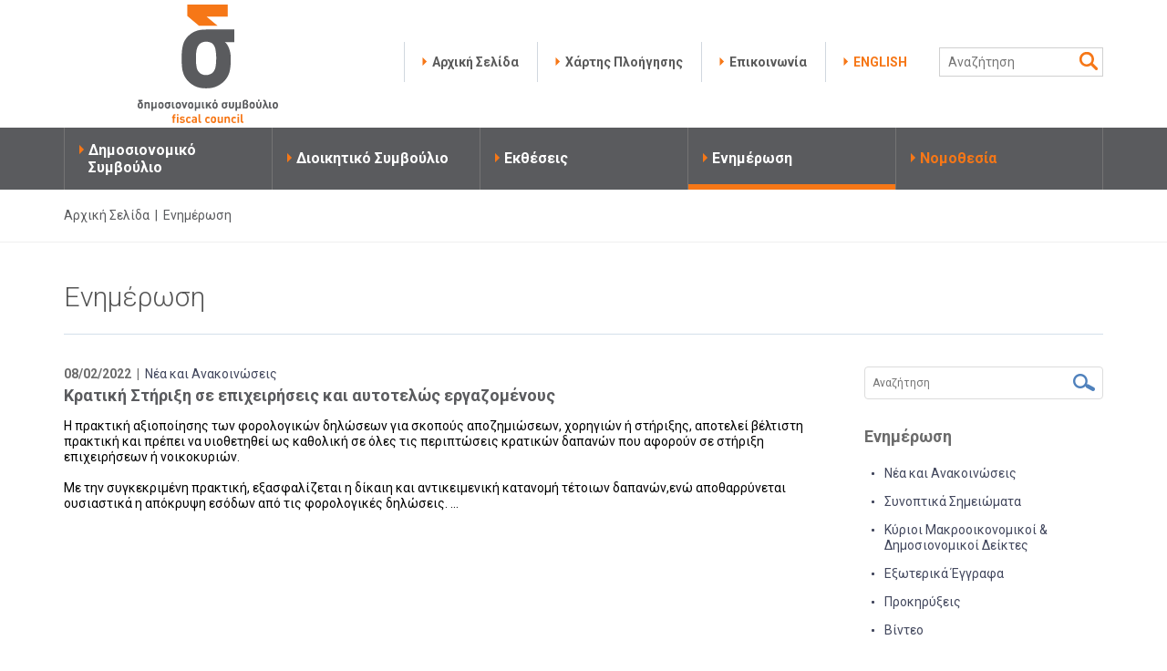

--- FILE ---
content_type: text/html; charset=UTF-8
request_url: https://www.fiscalcouncil.gov.cy/gr/enhmerwsh/?tags=%CE%B4%CE%B7%CE%BC%CE%BF%CF%83%CE%B9%CE%BF%CE%BD%CE%BF%CE%BC%CE%B9%CE%BA%CE%AC%20%CF%85%CF%80%CE%BF%CF%86%CE%B5%CF%81%CF%84%CE%AE
body_size: 6292
content:
<!DOCTYPE HTML>
<html>
<head>
<meta charset="utf-8" />
<meta http-equiv="X-UA-Compatible" content="IE=edge">
<meta name="viewport" content="width=device-width, initial-scale=1, maximum-scale=1">
<base href="/"><title>Ενημέρωση, Δημοσιονομικό Συμβούλιο</title>
<meta name="description" content="Το Δημοσιονομικό Συμβούλιο ασχολείται με την εκ των προτέρων και εκ των υστέρων αξιολόγηση της δημοσιονομικής πολιτικής της Κυβέρνησης με σκοπό την αποφυγή δημοσιονομικών εκτροχιασμών οι οποίοι θα επιφέρουν κοινωνικά επώδυνα μέτρα για την κοινωνία και τους πολίτες" />
<meta name="keywords" content="δημοσιονομικό συμβούλιο, φθινοπωρινή  έκθεση, εαρινή έκθεση, δημοσιονομικό, πρόεδρος δημοσιονομικού συμβουλίου, μέλη δημοσιονομικού συμβουλίου, πακέτο των 6 μέτρων, πακέτο των 2 μέτρων, δημοσιονομικό σύμφωνο" />
<meta name="author" content="BDigital Web Solutions" />
<meta name="copyright" content="Copyright © 2022, Fiscal Council" />
<link href='https://fonts.googleapis.com/css?family=Roboto:300,400,700&subset=latin,greek' rel='stylesheet' type='text/css'>
<link rel="stylesheet" type="text/css" href="includes/bootstrap/css/bootstrap.min.css">
<link rel="stylesheet" type="text/css" href="layout/style.css">
<link rel="stylesheet" type="text/css" href="layout/site.css?20240715">

<link rel="stylesheet" type="text/css" href="tools/owl-carousel/owl.carousel.css">
<link rel="stylesheet" type="text/css" href="tools/owl-carousel/owl.theme.css">
<link rel="stylesheet" type="text/css" href="tools/owl-carousel/owl.transitions.css">
<link rel="stylesheet" href="tools/fancyBox/css/jquery.fancybox.css">

<link rel="apple-touch-icon" sizes="180x180" href="/favicon/apple-touch-icon.png?v=2">
<link rel="icon" type="image/png" sizes="32x32" href="/favicon/favicon-32x32.png?v=2">
<link rel="icon" type="image/png" sizes="16x16" href="/favicon/favicon-16x16.png?v=2">
<link rel="manifest" href="/favicon/site.webmanifest?v=2">
<link rel="mask-icon" href="/favicon/safari-pinned-tab.svg?v=2" color="#f67717">
<link rel="shortcut icon" href="/favicon/favicon.ico?v=2">
<meta name="msapplication-TileColor" content="#ffffff">
<meta name="msapplication-config" content="/favicon/browserconfig.xml?v=2">
<meta name="theme-color" content="#ffffff">

<!-- HTML5 shim and Respond.js for IE8 support of HTML5 elements and media queries -->
<!--[if lt IE 9]>
  <script src="https://oss.maxcdn.com/html5shiv/3.7.2/html5shiv.min.js"></script>
  <script src="https://oss.maxcdn.com/respond/1.4.2/respond.min.js"></script>
<![endif]-->
<script type="text/javascript" src="includes/modernizr.js"></script>
<script type="text/javascript" src="includes/jquery.js"></script>
<script>
var curLang = 'gr';
</script>
<script type="text/javascript" src="includes/functions.js"></script>
<!--[if (gte IE 6)&(lte IE 8)]>
<script type="text/javascript" src="includes/selectivizr-min.js"></script>
<script type="text/javascript" src="includes/html5.js"></script>
<![endif]-->

<!-- BEGIN SHAREAHOLIC CODE -->
<link rel="preload" href="https://cdn.shareaholic.net/assets/pub/shareaholic.js" as="script" />
<meta name="shareaholic:site_id" content="ec54003dad0e89e64462daa5a4f02276" />
<script data-cfasync="false" async src="https://cdn.shareaholic.net/assets/pub/shareaholic.js"></script>
<!-- END SHAREAHOLIC CODE -->

</head>
<body>
<a name="top" id="top"></a>
<div id="OverallBlockBg"></div>
<div id="OverallBlock">
	<div class="block_cell">
    	<div class="block_body">
            <div id="OverallBlockBody">Loading...</div>
        </div>
    </div>
</div>
<header id="page_h">
        <div class="row_a">
      <div class="container">
          <div class="d_table relative">
            <div class="d_col">
                                <a href="/gr/" class="logo_img logo_img_gr">&nbsp;</a>

                <div class="pull-right top-r">
                  <div class="pull-left">
                    <div class="right-bar">
                        <ul class="basic_menu ">
                            <li><a href="/gr/">Αρχική Σελίδα</a></li>
                            <li><a href="gr/xarths-plohghshs" title="Χάρτης Πλοήγησης"  target="_self"  >Χάρτης Πλοήγησης</a></li>
                            <li><a href="gr/epikoinwnia" title="Επικοινωνία"  target="_self"  >Επικοινωνία</a></li>
                            <li class="lang">
                                                                                                <a href="en/information" title="ENGLISH">ENGLISH</a>                                                            </li>
                        </ul>
                        
                        <div class="search_box" id="search_block">
                          <div class="inner border_r_4 clearfix">
                              <form name="formSearchBox" method="post" action="javascript:goToSearch_Top(document.formSearchBox,'Y','gr');">
                                <input type="text" name="t_searchquery" size="50" id="t_searchquery" class="searchfield font-a" placeholder="Αναζήτηση" />
                                <input type="button" class="search_btn" onClick="javascript:goToSearch_Top(document.formSearchBox,'Y','gr')" />
                                <input type="hidden" name="pageaction" value="search">
                              </form>
                          </div>
                        </div>
                       <div class="clear"></div>
                    </div>    
                    <div class="mob_btns visible-xs-block visible-sm-block clearfix">
                        <button type="button" class="mob_btn mm_btn border_r_4" id="mm_btn">
                            <span class="sr-only">Toggle navigation</span> <span class="icon-bar"></span> <span class="icon-bar"></span> <span class="icon-bar"></span>
                        </button>
                        <button type="button" class="mob_btn m_search_btn border_r_4" id="search_btn">
                            &nbsp;
                        </button>
                    </div>
                  </div>
                </div>
                
            </div>
          </div>
      </div>
    </div>
    <div class="row_b">
    	<div class="container">
        	<nav class="main_menu" id="mm_block">
	<ul class="L1 bm_lang visible-sm-block visible-xs-block">
      <li>
                              <a href="en/information" title="ENGLISH">ENGLISH</a>                </li>
    </ul>
    <ul class="L1">
	        <li><a href="gr/dhmosionomiko-symboylio" title="Δημοσιονομικό Συμβούλιο"  target="_self"  class="L1-a" >Δημοσιονομικό Συμβούλιο</a>    	    </li>
            <li><a href="gr/dioikhtiko-symboylio" title="Διοικητικό Συμβούλιο"  target="_self"  class="L1-a" >Διοικητικό Συμβούλιο</a>    	    </li>
            <li><a href="gr/ek8eseis" title="Εκθέσεις"  target="_self"  class="L1-a" >Εκθέσεις</a>    	    </li>
            <li class="sm_exist active"><a href="gr/enhmerwsh" title="Ενημέρωση"  target="_self"  class="L1-a" >Ενημέρωση</a>    	    	<a class="mob_show_sb visible-xs-block visible-sm-block" data-level='2'><span class="glyphicon glyphicon-menu-down" aria-hidden="true"></span></a>
        <ul class="L2">
        				            <li class="sm_exist"><a href="gr/enhmerwsh/nea-kai-anakoinwseis" title="Νέα και Ανακοινώσεις"  target="_self"  class="L2-a" >Νέα και Ανακοινώσεις</a>			              </li>
            			            <li class="sm_exist"><a href="gr/enhmerwsh/synoptika-shmeiwmata" title="Συνοπτικά Σημειώματα"  target="_self"  class="L2-a" >Συνοπτικά Σημειώματα</a>			              </li>
            						            <li class="sm_exist"><a href="gr/enhmerwsh/e3wterika-eggrafa" title="Εξωτερικά Έγγραφα"  target="_self"  class="L2-a" >Εξωτερικά Έγγραφα</a>			              </li>
            			            <li class="sm_exist"><a href="gr/enhmerwsh/prokhry3eis" title="Προκηρύξεις"  target="_self"  class="L2-a" >Προκηρύξεις</a>			              </li>
            			            <li class="sm_exist"><a href="gr/enhmerwsh/binteo" title="Βίντεο"  target="_self"  class="L2-a" >Βίντεο</a>			              </li>
                    </ul>
   		    </li>
            <li><a href="gr/nomo8esia" title="Νομοθεσία"  target="_self"  class="L1-a" >Νομοθεσία</a>    	    </li>
                    </ul>
	
        
</nav>        
        </div>
    </div>
</header>
<div class="bcrumb_row">
  <div class="container">
	  <div class="bcrumb_bar f_size_s"><a href="/gr/">Αρχική Σελίδα</a>&nbsp; | &nbsp;<span>Ενημέρωση</span></div>
  </div>
</div>
<div class="modRecList_3 pad_c">
  <div class="container">
      <h1 class="hor-line">Ενημέρωση</h1>
            <div class="row">
        <div class="col-sm-8 col-md-9 pad-r-a">
                        <div class="items-list">
                                                <div class="item-box revealOnScroll anim-topic" data-animation="anim-topic">
                    <div class="row">
                                                <div class="col-xs-12">
                            <div class="art_subhead">
                                                                <time class="bold color-b" pubdate="2022-02-08">08/02/2022 &nbsp;|&nbsp; </time>
                                                                                                <em><a href="gr/enhmerwsh/nea-kai-anakoinwseis" title="Νέα και Ανακοινώσεις" target="_self">Νέα και Ανακοινώσεις</a></em>
                                                            </div>
                            <h2 class="f_size_l color-d"><a href="gr/enhmerwsh/nea-kai-anakoinwseis/h-praktikh-a3iopoihshs-twn-forologikwn-dhlwsewn-gia-skopoys-apozhmiwsewn-xorhgiwn-h-sthri3hs-apotelei-beltisth-praktikh-kai-prepei-na-yio8eth8ei-ws-ka8olikh-se-oles-tis-periptwseis-kratikwn-dapanwn" title="Κρατική Στήριξη σε επιχειρήσεις και αυτοτελώς εργαζομένους" target="_self">Κρατική Στήριξη σε επιχειρήσεις και αυτοτελώς εργαζομένους</a></h2>
                                                        <div class="w-links mar-top-a">Η πρακτική αξιοποίησης των φορολογικών δηλώσεων για σκοπούς αποζημιώσεων, χορηγιών ή στήριξης, αποτελεί βέλτιστη πρακτική και πρέπει να υιοθετηθεί ως καθολική σε όλες τις περιπτώσεις κρατικών δαπανών που αφορούν σε στήριξη επιχειρήσεων ή νοικοκυριών.<br />
<br />
Με την συγκεκριμένη πρακτική, εξασφαλίζεται η δίκαιη και αντικειμενική κατανομή τέτοιων δαπανών,ενώ αποθαρρύνεται ουσιαστικά η απόκρυψη εσόδων από τις φορολογικές δηλώσεις.  ...</div>
                                                    </div>
                    </div>
                </div>                    
                            </div>
                                            </div>
        <div class="col-sm-4 sm_top_line col-md-3">
					<div class="news-search border_r_4 clearfix">
	<form id="newsSearch" data-baseurl="gr/enhmerwsh/">
    	<input type="text" name="kwords" value="" placeholder="Αναζήτηση" class="f_size_s sfield elem" />
        <button type="submit" class="elem"></button>
    </form>
</div>
<section class="news-block news-archive">
	<h3 class="f_size_l color-b">Ενημέρωση</h3>
    <ul class="bl-body">
	      <li><a href="gr/enhmerwsh/nea-kai-anakoinwseis" title="Νέα και Ανακοινώσεις" target="_self">Νέα και Ανακοινώσεις</a></li>
          <li><a href="gr/enhmerwsh/synoptika-shmeiwmata" title="Συνοπτικά Σημειώματα" target="_self">Συνοπτικά Σημειώματα</a></li>
          <li><a href="gr/enhmerwsh/kyrioi-makrooikonomikoi-dhmosionomikoi-deiktes" title="Κύριοι Μακροοικονομικοί & Δημοσιονομικοί Δείκτες" target="_self">Κύριοι Μακροοικονομικοί & Δημοσιονομικοί Δείκτες</a></li>
          <li><a href="gr/enhmerwsh/e3wterika-eggrafa" title="Εξωτερικά Έγγραφα" target="_self">Εξωτερικά Έγγραφα</a></li>
          <li><a href="gr/enhmerwsh/prokhry3eis" title="Προκηρύξεις" target="_self">Προκηρύξεις</a></li>
          <li><a href="gr/enhmerwsh/binteo" title="Βίντεο" target="_self">Βίντεο</a></li>
         </ul>
</section>
<section class="news-block news-tags">
	<h3 class="f_size_l color-b">Tags</h3>
    <div class="clearfix">
	  	              <a class="tag border_r_4" href="gr/enhmerwsh/?tags=κρατική στήριξη">κρατική στήριξη</a>
                  <a class="tag border_r_4" href="gr/enhmerwsh/?tags= αυτοτελώς εργαζόμενοι"> αυτοτελώς εργαζόμενοι</a>
                  <a class="tag border_r_4" href="gr/enhmerwsh/?tags=φορολογικές δηλώσεις">φορολογικές δηλώσεις</a>
                  <a class="tag border_r_4" href="gr/enhmerwsh/?tags=αποζημιώσεις">αποζημιώσεις</a>
                  <a class="tag border_r_4" href="gr/enhmerwsh/?tags=δίκαιη κατανομή">δίκαιη κατανομή</a>
                  <a class="tag border_r_4" href="gr/enhmerwsh/?tags=προβλεψιμότητα δαπανών">προβλεψιμότητα δαπανών</a>
                  <a class="tag border_r_4 tag_sel" href="gr/enhmerwsh/">δημοσιονομικά υποφερτή</a>
                  <a class="tag border_r_4" href="gr/enhmerwsh/?tags=μέτρα κοινωνικού χαρακτήρα">μέτρα κοινωνικού χαρακτήρα</a>
                  <a class="tag border_r_4" href="gr/enhmerwsh/?tags=Ουκρανία">Ουκρανία</a>
                  <a class="tag border_r_4" href="gr/enhmerwsh/?tags=Ρωσία">Ρωσία</a>
                  <a class="tag border_r_4" href="gr/enhmerwsh/?tags=στασιμοπληθωρισμός">στασιμοπληθωρισμός</a>
                  <a class="tag border_r_4" href="gr/enhmerwsh/?tags=πληθωρισμός">πληθωρισμός</a>
                  <a class="tag border_r_4" href="gr/enhmerwsh/?tags=εξαγορά της ακρίβειας">εξαγορά της ακρίβειας</a>
                  <a class="tag border_r_4" href="gr/enhmerwsh/?tags=νομισματική πολιτική">νομισματική πολιτική</a>
                  <a class="tag border_r_4" href="gr/enhmerwsh/?tags=Άμεσες κρατικές επενδύσεις">Άμεσες κρατικές επενδύσεις</a>
                  <a class="tag border_r_4" href="gr/enhmerwsh/?tags=Πρόγραμμα Ανθεκτικότητας και Ανάκαμψης">Πρόγραμμα Ανθεκτικότητας και Ανάκαμψης</a>
                  <a class="tag border_r_4" href="gr/enhmerwsh/?tags=λιανική επένδυση">λιανική επένδυση</a>
                  <a class="tag border_r_4" href="gr/enhmerwsh/?tags=ιδιωτικές επενδύσεις">ιδιωτικές επενδύσεις</a>
                  <a class="tag border_r_4" href="gr/enhmerwsh/?tags=ρευστότητα">ρευστότητα</a>
                  <a class="tag border_r_4" href="gr/enhmerwsh/?tags=καταθέσεις">καταθέσεις</a>
                  <a class="tag border_r_4" href="gr/enhmerwsh/?tags=πολλαπλασιαστικός χαρακτήρας">πολλαπλασιαστικός χαρακτήρας</a>
                  <a class="tag border_r_4" href="gr/enhmerwsh/?tags=Πράσινη Μετάβαση">Πράσινη Μετάβαση</a>
                  <a class="tag border_r_4" href="gr/enhmerwsh/?tags=Ψηφιακή Μετάβαση">Ψηφιακή Μετάβαση</a>
                  <a class="tag border_r_4" href="gr/enhmerwsh/?tags=φόροι στους ρύπους">φόροι στους ρύπους</a>
                  <a class="tag border_r_4" href="gr/enhmerwsh/?tags=φορολογικές ελαφρύνσεις">φορολογικές ελαφρύνσεις</a>
                  <a class="tag border_r_4" href="gr/enhmerwsh/?tags=δημοσιονομική επέκταση">δημοσιονομική επέκταση</a>
                  <a class="tag border_r_4" href="gr/enhmerwsh/?tags=οριζόντια μέτρα">οριζόντια μέτρα</a>
                  <a class="tag border_r_4" href="gr/enhmerwsh/?tags=αδιάκριτα μέτρα">αδιάκριτα μέτρα</a>
                  <a class="tag border_r_4" href="gr/enhmerwsh/?tags=στόχευση">στόχευση</a>
                  <a class="tag border_r_4" href="gr/enhmerwsh/?tags=πόλεμος">πόλεμος</a>
                  <a class="tag border_r_4" href="gr/enhmerwsh/?tags= ΑΝΤ1"> ΑΝΤ1</a>
                  <a class="tag border_r_4" href="gr/enhmerwsh/?tags=Γεωπολιτικό Ρίσκο">Γεωπολιτικό Ρίσκο</a>
                  <a class="tag border_r_4" href="gr/enhmerwsh/?tags=Δυνητικές ευκαιρίες για Κυπριακή Οικονομία">Δυνητικές ευκαιρίες για Κυπριακή Οικονομία</a>
                  <a class="tag border_r_4" href="gr/enhmerwsh/?tags=Πολιτικές Αναταραχές">Πολιτικές Αναταραχές</a>
                  <a class="tag border_r_4" href="gr/enhmerwsh/?tags=Οικονομία">Οικονομία</a>
                  <a class="tag border_r_4" href="gr/enhmerwsh/?tags= Πράσινη Μετάβαση"> Πράσινη Μετάβαση</a>
                  <a class="tag border_r_4" href="gr/enhmerwsh/?tags= Συνταξιοδοτικό"> Συνταξιοδοτικό</a>
                  <a class="tag border_r_4" href="gr/enhmerwsh/?tags= Στοχευμένα οικονομικα μέτρα 2023 "> Στοχευμένα οικονομικα μέτρα 2023 </a>
                  <a class="tag border_r_4" href="gr/enhmerwsh/?tags=Υπογραφή Μνημονίου Συνεργασίας">Υπογραφή Μνημονίου Συνεργασίας</a>
                  <a class="tag border_r_4" href="gr/enhmerwsh/?tags= Cyprus Fiduciary Association (CYFA)"> Cyprus Fiduciary Association (CYFA)</a>
                  <a class="tag border_r_4" href="gr/enhmerwsh/?tags=Αναπτυξιακή προοπτική της κυπριακής οικονομίας">Αναπτυξιακή προοπτική της κυπριακής οικονομίας</a>
                  <a class="tag border_r_4" href="gr/enhmerwsh/?tags=Δημοσιονομικό Συμβούλιο">Δημοσιονομικό Συμβούλιο</a>
                  <a class="tag border_r_4" href="gr/enhmerwsh/?tags= ΤΕΠΑΚ"> ΤΕΠΑΚ</a>
                  <a class="tag border_r_4" href="gr/enhmerwsh/?tags= Μιχάλης Περσιάνης"> Μιχάλης Περσιάνης</a>
                  <a class="tag border_r_4" href="gr/enhmerwsh/?tags= Πρύτανης του ΤΕΠΑΚ, Καθηγητής Παναγιώτης Ζαφείρης"> Πρύτανης του ΤΕΠΑΚ, Καθηγητής Παναγιώτης Ζαφείρης</a>
                  <a class="tag border_r_4" href="gr/enhmerwsh/?tags=  Πρωτόκολλο Συνεργασίας">  Πρωτόκολλο Συνεργασίας</a>
                  <a class="tag border_r_4" href="gr/enhmerwsh/?tags=Ισοζύγιο Πληρωμών Κύπρου 2024">Ισοζύγιο Πληρωμών Κύπρου 2024</a>
                  <a class="tag border_r_4" href="gr/enhmerwsh/?tags= Ισοζύγιο Πληρωμών"> Ισοζύγιο Πληρωμών</a>
                  <a class="tag border_r_4" href="gr/enhmerwsh/?tags= Ισοζύγιο Τρεχουσών Συναλλαγών"> Ισοζύγιο Τρεχουσών Συναλλαγών</a>
                  <a class="tag border_r_4" href="gr/enhmerwsh/?tags= Μακροοικονομική πορεία"> Μακροοικονομική πορεία</a>
                  <a class="tag border_r_4" href="gr/enhmerwsh/?tags=Δημοσιονομική Διακυβέρνηση">Δημοσιονομική Διακυβέρνηση</a>
                  <a class="tag border_r_4" href="gr/enhmerwsh/?tags=ΕΕ">ΕΕ</a>
                  <a class="tag border_r_4" href="gr/enhmerwsh/?tags=Κύπρος">Κύπρος</a>
                  <a class="tag border_r_4" href="gr/enhmerwsh/?tags=Νέοι Δημοσιονομικοί Κανόνες">Νέοι Δημοσιονομικοί Κανόνες</a>
                  <a class="tag border_r_4" href="gr/enhmerwsh/?tags=Οικονομικό Αποτύπωμα ">Οικονομικό Αποτύπωμα </a>
                  <a class="tag border_r_4" href="gr/enhmerwsh/?tags= Ουκρανοί "> Ουκρανοί </a>
                  <a class="tag border_r_4" href="gr/enhmerwsh/?tags= Κύπρος "> Κύπρος </a>
                  <a class="tag border_r_4" href="gr/enhmerwsh/?tags= Δημοσιονομικό Συμβούλιο "> Δημοσιονομικό Συμβούλιο </a>
                  <a class="tag border_r_4" href="gr/enhmerwsh/?tags= Ανάπτυξη "> Ανάπτυξη </a>
                  <a class="tag border_r_4" href="gr/enhmerwsh/?tags= Κρατικά Έσοδα "> Κρατικά Έσοδα </a>
                  <a class="tag border_r_4" href="gr/enhmerwsh/?tags= Μετανάστευση "> Μετανάστευση </a>
                  <a class="tag border_r_4" href="gr/enhmerwsh/?tags= Επενδύσεις "> Επενδύσεις </a>
                  <a class="tag border_r_4" href="gr/enhmerwsh/?tags= Απασχόληση "> Απασχόληση </a>
                  <a class="tag border_r_4" href="gr/enhmerwsh/?tags= Οικονομική Ενσωμάτωση"> Οικονομική Ενσωμάτωση</a>
                  <a class="tag border_r_4" href="gr/enhmerwsh/?tags=Δημοσιονομικό Συμβούλιο ">Δημοσιονομικό Συμβούλιο </a>
                  <a class="tag border_r_4" href="gr/enhmerwsh/?tags= κρατικές δαπάνες "> κρατικές δαπάνες </a>
                  <a class="tag border_r_4" href="gr/enhmerwsh/?tags= ανελαστικές δαπάνες "> ανελαστικές δαπάνες </a>
                  <a class="tag border_r_4" href="gr/enhmerwsh/?tags= δαπάνες πολιτικής "> δαπάνες πολιτικής </a>
                  <a class="tag border_r_4" href="gr/enhmerwsh/?tags= προϋπολογισμός 2025 "> προϋπολογισμός 2025 </a>
                  <a class="tag border_r_4" href="gr/enhmerwsh/?tags= μεσοπρόθεσμο δημοσιονομικό πλαίσιο "> μεσοπρόθεσμο δημοσιονομικό πλαίσιο </a>
                  <a class="tag border_r_4" href="gr/enhmerwsh/?tags= μισθοί δημοσίων υπαλλήλων "> μισθοί δημοσίων υπαλλήλων </a>
                  <a class="tag border_r_4" href="gr/enhmerwsh/?tags= συντάξεις "> συντάξεις </a>
                  <a class="tag border_r_4" href="gr/enhmerwsh/?tags= κοινωνικές παροχές "> κοινωνικές παροχές </a>
                  <a class="tag border_r_4" href="gr/enhmerwsh/?tags= άμυνα "> άμυνα </a>
                  <a class="tag border_r_4" href="gr/enhmerwsh/?tags= εξυπηρέτηση χρέους "> εξυπηρέτηση χρέους </a>
                  <a class="tag border_r_4" href="gr/enhmerwsh/?tags= μεταβιβάσεις "> μεταβιβάσεις </a>
                  <a class="tag border_r_4" href="gr/enhmerwsh/?tags= έργα υποδομής "> έργα υποδομής </a>
                  <a class="tag border_r_4" href="gr/enhmerwsh/?tags= επιχορηγήσεις "> επιχορηγήσεις </a>
                  <a class="tag border_r_4" href="gr/enhmerwsh/?tags= οικονομική ανάπτυξη"> οικονομική ανάπτυξη</a>
                  <a class="tag border_r_4" href="gr/enhmerwsh/?tags=Finland Public Finances ">Finland Public Finances </a>
                  <a class="tag border_r_4" href="gr/enhmerwsh/?tags= EU Independent Fiscal Institutions (IFIs) "> EU Independent Fiscal Institutions (IFIs) </a>
                  <a class="tag border_r_4" href="gr/enhmerwsh/?tags= Fiscal Oversight "> Fiscal Oversight </a>
                  <a class="tag border_r_4" href="gr/enhmerwsh/?tags= VN/33009/2023 "> VN/33009/2023 </a>
                  <a class="tag border_r_4" href="gr/enhmerwsh/?tags= Budgetary Frameworks "> Budgetary Frameworks </a>
                  <a class="tag border_r_4" href="gr/enhmerwsh/?tags= Council Directive 2024/1265 "> Council Directive 2024/1265 </a>
                  <a class="tag border_r_4" href="gr/enhmerwsh/?tags= Institutional Independence "> Institutional Independence </a>
                  <a class="tag border_r_4" href="gr/enhmerwsh/?tags= NAOF (National Audit Office of Finland) "> NAOF (National Audit Office of Finland) </a>
                  <a class="tag border_r_4" href="gr/enhmerwsh/?tags= EPC (Finnish Economic Policy Council) "> EPC (Finnish Economic Policy Council) </a>
                  <a class="tag border_r_4" href="gr/enhmerwsh/?tags= Fiscal Watchdog "> Fiscal Watchdog </a>
                  <a class="tag border_r_4" href="gr/enhmerwsh/?tags= Minimum Standards "> Minimum Standards </a>
                  <a class="tag border_r_4" href="gr/enhmerwsh/?tags= Resource Adequacy "> Resource Adequacy </a>
                  <a class="tag border_r_4" href="gr/enhmerwsh/?tags= Access to Information "> Access to Information </a>
                  <a class="tag border_r_4" href="gr/enhmerwsh/?tags= Government Proposal "> Government Proposal </a>
                  <a class="tag border_r_4" href="gr/enhmerwsh/?tags= Fiscal Policy Reform"> Fiscal Policy Reform</a>
          </div>
</section>
<section class="news-block news-archive">
	<h3 class="f_size_l color-b">Αρχείο</h3>
    <ul class="bl-body">
		    					        <li><a href="gr/enhmerwsh/?archive=0-2025">2025 <em>(10)</em></a></li>
                                <li><a href="gr/enhmerwsh/?archive=O-2024">Older Articles <em>(39)</em></a></li>
            </ul>
</section>
          <div class="tw_blo_in">
	<a class="twitter-timeline" data-height="350" data-link-color="#09b7ff" href="https://twitter.com/fiscal_council">Tweets by Fiscal_Council</a> <script async src="//platform.twitter.com/widgets.js" charset="utf-8"></script>
</div>
        </div>
    </div>
  </div>
</div>
<footer id="page_f">
    <div class="bot-menu">
    	<div class="container">
            <div class="bot-row clearfix hidden-xs hidden-sm">
                				                				                <div class="col-block">
                                                                    <div class="item_box">
                        <strong class="L1 font-a"><a href="gr/dhmosionomiko-symboylio" title="ΔΗΜΟΣΙΟΝΟΜΙΚΟ ΣΥΜΒΟΥΛΙΟ"  target="_self"  >ΔΗΜΟΣΙΟΝΟΜΙΚΟ ΣΥΜΒΟΥΛΙΟ</a></strong>
                                                                        <ul class="sup_list">
                                                                         <li><a href="gr/dhmosionomiko-symboylio/plaisio" title="Πλαίσιο" target="_self">Πλαίσιο</a></li>
						                                                                           <li><a href="gr/dhmosionomiko-symboylio/apostolh-proseggish" title="Αποστολή, Προσέγγιση" target="_self">Αποστολή, Προσέγγιση</a></li>
						                                                                           <li><a href="gr/dhmosionomiko-symboylio/ethsia-ek8esh" title="Ετήσια Έκθεση" target="_self">Ετήσια Έκθεση</a></li>
						                                                  </ul>
                                                                    </div>
                                				                                                    <div class="item_box">
                        <strong class="L1 font-a"><a href="gr/dioikhtiko-symboylio" title="ΔΙΟΙΚΗΤΙΚΟ ΣΥΜΒΟΥΛΙΟ"  target="_self"  >ΔΙΟΙΚΗΤΙΚΟ ΣΥΜΒΟΥΛΙΟ</a></strong>
                                                                                            </div>
                                                   	                </div>
                               				                <div class="col-block">
                                                                    <div class="item_box">
                        <strong class="L1 font-a"><a href="gr/ek8eseis" title="ΕΚΘΕΣΕΙΣ"  target="_self"  >ΕΚΘΕΣΕΙΣ</a></strong>
                                                                        <ul class="sup_list">
                                                                         <li><a href="gr/ek8eseis/earinh-ek8esh" title="Ενδιάμεση / Εαρινή Έκθεση" target="_self">Ενδιάμεση / Εαρινή Έκθεση</a></li>
						                                                                           <li><a href="gr/ek8eseis/f8inopwrinh-ek8esh" title="Τελική / Φθινοπωρινή Έκθεση" target="_self">Τελική / Φθινοπωρινή Έκθεση</a></li>
						                                                                           <li><a href="gr/ek8eseis/ethsia-ek8esh-drasthriothtwn" title="Ετήσια Έκθεση Δραστηριοτήτων" target="_self">Ετήσια Έκθεση Δραστηριοτήτων</a></li>
						                                                  </ul>
                                                                    </div>
                                				                                                    <div class="item_box">
                        <strong class="L1 font-a"><a href="gr/enhmerwsh" title="ΕΝΗΜΕΡΩΣΗ"  target="_self"  >ΕΝΗΜΕΡΩΣΗ</a></strong>
                                                <ul class="sup_list">
                                                        <li><a href="gr/enhmerwsh/nea-kai-anakoinwseis" title="Νέα και Ανακοινώσεις"  target="_self"  >Νέα και Ανακοινώσεις</a></li>
                                                                                    <li><a href="gr/enhmerwsh/synoptika-shmeiwmata" title="Συνοπτικά Σημειώματα"  target="_self"  >Συνοπτικά Σημειώματα</a></li>
                                                                                    <li><a href="gr/enhmerwsh/kyrioi-makrooikonomikoi-dhmosionomikoi-deiktes" title="Κύριοι Μακροοικονομικοί & Δημοσιονομικοί Δείκτες"  target="_self"  >Κύριοι Μακροοικονομικοί & Δημοσιονομικοί Δείκτες</a></li>
                                                                                    <li><a href="gr/enhmerwsh/e3wterika-eggrafa" title="Εξωτερικά Έγγραφα"  target="_self"  >Εξωτερικά Έγγραφα</a></li>
                                                                                    <li><a href="gr/enhmerwsh/prokhry3eis" title="Προκηρύξεις"  target="_self"  >Προκηρύξεις</a></li>
                                                                                    <li><a href="gr/enhmerwsh/binteo" title="Βίντεο"  target="_self"  >Βίντεο</a></li>
                                                                                </ul>
                                            </div>
                                                   	                </div>
                               				                <div class="col-block">
                                                                    <div class="item_box">
                        <strong class="L1 font-a"><a href="gr/nomo8esia" title="ΝΟΜΟΘΕΣΙΑ"  target="_self"  >ΝΟΜΟΘΕΣΙΑ</a></strong>
                                                                        <ul class="sup_list">
                                                                         <li><a href="gr/nomo8esia/e8nikh-nomo8esia" title="Εθνική Νομοθεσία" target="_self">Εθνική Νομοθεσία</a></li>
						                                                                           <li><a href="gr/nomo8esia/eyrwpaiko-plaisio" title="Ευρωπαϊκό Πλαίσιο" target="_self">Ευρωπαϊκό Πλαίσιο</a></li>
						                                                  </ul>
                                                                    </div>
                                				                                                    <div class="item_box">
                        <strong class="L1 font-a"><a href="gr/epikoinwnia" title="ΕΠΙΚΟΙΝΩΝΙΑ"  target="_self"  >ΕΠΙΚΟΙΝΩΝΙΑ</a></strong>
                                                                                            </div>
                                				                                				                                                    <div class="item_box">
                        <strong class="L1 font-a"><a href="https://www.fiscalcouncil.gov.cy/gr/enhmerwsh/prokhry3eis" title="ΠΡΟΚΗΡΥΞΕΙΣ"  target="_self"  >ΠΡΟΚΗΡΥΞΕΙΣ</a></strong>
                                                                                            </div>
                                                   	                                                        </div>
                                           </div>
        </div>
    </div>
    		    <div class="credits">
        <div class="container">
                    <div class="row">
          	<div class="col-sm-9 sm_centered bot-txt mar-top-a">&copy; 2022 Κυπριακή Δημοκρατία, Δημοσιονομικό Συμβούλιο<br /><a href="http://www.bdigital.com/" target="bdigital">Design & Development by BDigital</a> | <a href="http://www.bdigital.com/" target="bdigital">Powered by WebStudio Government Portal</a></div>
          	<div class="col-sm-3 sm_centered sm_mar_top_c bot-txt bd">
              <div class="smedia-btns clearfix">                <em class="slabel f_size_m bold">Συνδεθείτε μαζί μας</em>
                <a class="tw" href="https://twitter.com/fiscal_council" target="_blank">twitter</a><a class="in" href="https://www.linkedin.com/in/fiscal-council-5a0914236/" target="_blank">linkedin</a>              </div>
            </div>
          </div>
        </div>
    </div>
</footer>


<script>
var curLang = 'gr';
</script>
<script src="tools/scroll-pagination/scroll-pagination.js"></script>
<script src="tools/owl-carousel/owl.carousel.min.js"></script>
<script src="includes/bootstrap/js/bootstrap.min.js"></script>
<script src="tools/fancyBox/js/jquery.mousewheel-3.0.6.pack.js"></script>
<script src="tools/fancyBox/js/jquery.fancybox.pack.js"></script>
<script src="includes/inits.js?20200312"></script>
<input type="hidden" id="userToken" name="userToken" value="bfea4ba67fba0feb58101e" />
<input type="hidden" id="lang" name="lang" value="gr" />

</body>
</html>

--- FILE ---
content_type: text/css
request_url: https://www.fiscalcouncil.gov.cy/layout/style.css
body_size: 797
content:

/* --- Styles for General Tags ----------------------------------------------------------------------- */
	body, p, table, thead, tbody, tfoot, tr, td, th, span, ul, li, input, select, textarea { font-family: 'Roboto', sans-serif; font-weight:400; font-size:14px; line-height:1.2857; color:#000; }
	
	.ed_body ul {
		color: #000;
		margin: 10px 0 25px 5px;      
		padding: 0;
	}
	.ed_body ul li {
		color: #000;
		padding: 3px 0px 3px 20px;
		font-weight:400;
		position:relative;
	}
	.ed_body ul li:after { content:" "; position:absolute; left:0; top:8px; width:4px; height:4px; border-radius:2px; background-color:#0c4c8c;}
	.ed_body ul:first-child { margin:0 0 25px 5px; }
	.ed_body ul:last-child { margin:10px 0 0 5px; }
	
	.ed_body ol {
		color: #000;
		margin: 10px 0 25px 25px;      
		padding: 0;
	}
	.ed_body ol > li {
		color: #000;
		padding: 4px 0px 4px 5px;
		font-weight:400;
		display:list-item;
		list-style-type: decimal !important;
	}
	.ed_body ol > li > ul {
		margin: 10px 0 10px 30px !important;
	}
	.ed_body ol:last-child { margin-bottom:0 !important; }
	/* second level */
	.ed_body ol > li > ol {
		margin: 4px 0 0 20px;
	}
	.ed_body ol > li > ol > li {
		display:list-item;
		list-style-type: lower-latin !important;
	}

	.ed_body a:link,  .ed_body a:visited { color: #007dc6; text-decoration: none; }
	.ed_body a:active, .ed_body a:hover { color: #007dc6; text-decoration: underline; }

	textarea { padding:8px;}
	
	.ed_body table tr {
		border:#000 dotted 1px;
	}
	.ed_body table tr td {
		border:#000 dotted 1px;
		padding:3px;
	}

	.ed_body table tr:nth-child(odd) {
		background-color:#f0f0f0;
	}

	.ed_body table thead tr td,
	.ed_body table thead tr td div {
		background-color:#0c4c8c;
		color: #fff !important;
	}
	
/* --- User Styles for Page ----------------------------------------------------------------------- */

	.bd_Title {
		color: #5A5B5E;
		font-size: 20px;
		line-height: 1;
		text-decoration: none;
		margin-bottom:18px;
		font-weight:700;
	}
	
	.bd_SubTitle {
		color: #000000;
		font-size: 18px;
		line-height: 1;
		text-decoration: none;
		font-weight:700;
	}
	.bd_SubTitle_2 {
		color:#0c4c8c;
		line-height: 1;
		font-size: 18px;
		font-weight: 700 !important;
	}
	
	.bd_Emphasis {
		font-weight: 700 !important;
	}
	
	.bd_Quote {
		color: #636363;
		font-style: italic;
	}
	
	.bd_Small {
		font-size: 12px;
		line-height: 16px;	
	}	

	.inbody-img { 
		float:left; margin:0 15px 15px 0; max-width:65% !important;
    }


@media (max-width: 991px) {
	.inbody-img { max-width:45% !important; }
}

@media (max-width: 480px) {
	.bd_Title { font-size:18px !important;}	
	.bd_SubTitle,
	.bd_SubTitle_2 {font-size:16px !important; }

	.inbody-img { margin:0 auto 15px auto; max-width:100% !important; float:none; clear:both; }

}

/*extra*/
hr { height:1px; border:0; background-color:#d4dfea; margin:25px 0 25px 0; padding:0; clear:both; }

--- FILE ---
content_type: text/css
request_url: https://www.fiscalcouncil.gov.cy/layout/site.css?20240715
body_size: 9124
content:
html { height:100%; }
body { width:100%; margin:0;padding:0; background-color:#fff; }
body, p, table, thead, tbody, tfoot, tr, td, th, span, ul, li, input, select, textarea, time, div { font-family: 'Roboto', sans-serif; font-weight:400; font-size:14px; line-height:1.2857; color:#000; }
table,td{border:none;}
img{border:none;}
h1,h2,h3,h4,h5,p,form { padding:0; margin:0; }
section,article,aside,ul,li,figure,small,header,footer,nav,main { padding:0; margin:0; border:0; outline:0; display:block;}
ul,li { list-style:none; list-style-image:none; }
.table_collapse { border-collapse:collapse;padding:0; margin:0; border:0; }
.table_collapse td { padding:0; margin:0; }
a { cursor:pointer;}
a:link,  a:visited { font-family:inherit; color:inherit; font-size:inherit; line-height:inherit; font-weight:inherit; text-decoration: none; }
a:active, a:hover { text-decoration: none; }

.clear { clear: both; font-size:0; line-height:0; margin:0; padding:0; }
.clearfix:after { visibility: hidden; display: block; font-size: 0; content: " "; clear: both; height: 0; } /*to container of which  all the children are floating*/
* html .clearfix             { zoom: 1; } /* IE6 */
*:first-child+html .clearfix { zoom: 1; } /* IE7 */

.border_r_2 { border-radius:2px; -moz-border-radius:2px; -webkit-border-radius:2px; }
.border_r_4 { border-radius:4px; -moz-border-radius:4px; -webkit-border-radius:4px; }
.border_r_6 { border-radius:6px; -moz-border-radius:6px; -webkit-border-radius:6px; }
.border_r_8 { border-radius:8px; -moz-border-radius:8px; -webkit-border-radius:8px; }

.f_size_xs { font-size:10px;}
.f_size_s { font-size:12px;}
.f_size_m { font-size:14px;}
.f_size_l { font-size:16px;}
.f_size_xl { font-size:18px;}
.f_size_xxl { font-size:22px;}
.f_size_xxxl { font-size:25px;}

.mar-top-a { margin-top:10px;}
.mar-top-b { margin-top:25px;}
.mar-top-c { margin-top:15px;}
.mar-top-d { margin-top:30px;}

.mar-bot-a { margin-bottom:15px;}
.mar-bot-b { margin-bottom:25px;}
.mar-bot-d { margin-bottom:30px;}
.mar-bot-c { margin-bottom:35px;}

.pad_a { padding:30px 0 30px 0; }
.pad_b { padding:10px; }
.pad_c { padding:30px 0 35px 0;}
.pad_d { padding:30px 0 30px 0; }
.pad_l_0 { padding-left:0 !important; min-height:5px !important; }

.color-a { color:#42475d; }
.color-b { color:#6c6c6c; }
.color-c { color:#555555; }
.color-d { color:#5A5B5E; }

.bg-color { background-color:#eef2f7; }

h1,h2,h3,h4,h5 { margin:0; padding:0; line-height:1.2; }
h1 { margin-bottom:25px; font-size:24px; color:#555555; font-weight:300; line-height:1; /*letter-spacing:-1.5px !important;*/ }
.hor-line { padding-bottom:20px; margin-bottom:30px; border-bottom:1px solid #d4dfea; }

h2 { color:#000; font-weight:700;}
h2 a:active, h2 a:hover { color:#42475d; text-decoration:none; }

h3 { color:#42475d; font-weight:700;}
h3 a:active, h3 a:hover { color:#42475d; text-decoration: underline; }

h4 { color:#000; font-weight:700; }
h4 a:active, h4 a:hover { color:#42475d; text-decoration:none; }

hr { height:1px; border:0; background-color:#d4dfea; margin:25px 0 25px 0; padding:0; clear:both; }
b, strong, .bold { font-weight:700; }
.clearbold { font-weight:100 !important; }
em { font-style:italic; }
small { font-size:12px; }
small.s_md { font-size:14px;}
time { display:block;}
address { display:block; font-style:normal; }
p.err_msg { display:none; margin-bottom:20px; border:1px solid #ff0000; background-color:rgba(255,255,255,1); padding:10px 10px 10px 20px; color:#ff0000; font-weight:400; }
.display { display:block !important; }
.relative { position:relative;}

.d_table { display:table; height:100%; }
.d_table .d_col { display:table-cell; vertical-align:middle; height:100%; }
.item_center { margin:0 auto; } 
.pos_over { position:absolute; top:0; left:0; right:0; bottom:0; }
.centered { text-align:center; }
	
.video-container {
	position:relative;
	padding-bottom:56.25%; /*reached by using the video's aspect ratio of 16*9, so 9 divided by 16 = 0.5625 or 56.25%*/
	padding-top:30px;
	height:0;
	overflow:hidden;
}
.video-container iframe, .video-container object, .video-container embed {
	position:absolute;
	top:0;
	left:0;
	width:100%;
	height:100%;
}
.video-descr { padding:20px 0 25px 0; border-bottom:1px solid #d4dfea; }
.video-descr strong { font-size:inherit; color:#000;}
.video-descr.no-line { border-bottom:none !important; padding-bottom:0 !important;  }

.msgbox { display:none; margin-bottom:20px; padding:10px; }
.success_box { background-color:#dff0d8; color:#3c763d; }
.error_box { background-color:#f2dede; color:#a94442; }

.effect-bg { position:relative; display:block; }
.effect-bg > img { position:relative; z-index:1; }
.effect-bg:after { transition:opacity 0.15s ease-out; content:" "; position:absolute; width:100%; height:100%; left:0; top:0; bottom:0; right:0; background-color:rgba(0,0,0,0.8); opacity:0; z-index:2;}
.effect-bg:hover:after { opacity:1; transition: opacity 0.3s ease-in; }

.effe-bg-link { position:relative; display:block; }
.effe-bg-link > img { position:relative; z-index:1; }
.effe-bg-link > a { transition:opacity 0.15s ease-out; content:" "; position:absolute; width:100%; height:100%; left:0; top:0; bottom:0; right:0; background-color:rgba(0,0,0,0.6); opacity:0; z-index:2;}
.effe-bg-link:hover > a { opacity:0.5; transition: opacity 0.3s ease-in; }

.box-shadow { -webkit-box-shadow: 1px 1px 0px 0px rgba(0,0,0,0.07); -moz-box-shadow: 1px 1px 0px 0px rgba(0,0,0,0.07); box-shadow: 1px 1px 0px 0px rgba(0,0,0,0.07); }
.box-shadow-b { -webkit-box-shadow: 3px 3px 0px 0px rgba(0,0,0,0.07); -moz-box-shadow: 3px 3px 0px 0px rgba(0,0,0,0.07); box-shadow: 3px 3px 0px 0px rgba(0,0,0,0.07); }

.break-word { word-wrap: break-word !important; overflow-wrap: break-word; word-break: break-word;}

/********* ***************/
#OverallBlockBg { display:none; position: fixed; width: 100%; height: 100%; background-color:#f1f1f1; z-index:100; filter: alpha(opacity=80); -moz-opacity: 0.8; opacity: 0.80; text-align:center; top:0; left:0; z-index:100 !important; }
#OverallBlock { display:none; position:fixed; left:0; right:0; bottom:0; top:0; width:100%; height:100%; z-index:101 !important; text-align:center; }
#OverallBlock .block_cell { display:table; width:100%; height:100%; text-align:center; }
#OverallBlock .block_body { display:table-cell; height:100%; vertical-align:middle; position:relative; text-align:center; }
#OverallBlock .block_body a#overallclose{ position:absolute; float:right; top:8px; right:8px; cursor:pointer; width:18px; height:17px; background:url(images/close_btn.png) no-repeat; text-indent:-9999px; display:none; }
#OverallBlock .block_body a#overallclose:hover{ text-decoration:none;}
#OverallBlockBody { width:30%; margin:0 auto; background-color:#fff; padding:25px; box-shadow: 4px 4px rgba(0,0,0,0.10);}

/**********GENERAL ***************/
#page_h .row_a { z-index:3; position:relative; background:#fff; padding:5px 0 5px 0; }
#page_h .d_table { width:100%;}
#page_h .d_col { height:70px; vertical-align:middle; }
#page_h .logo_img { background:no-repeat; background-position:center center; background-size:contain; width:220px; height:70px; top:4px; position:absolute;left:0; z-index:2;}
#page_h .logo_img_en { background-image:url(images/logo_en.svg); }
#page_h .logo_img_gr { background-image:url(images/logo_gr.svg); }

#page_h .top-r { position:relative; z-index:2; bottom:45px; }
#page_h .cy-logo { margin-bottom:10px; text-align:right; }
#page_h .cy-logo img { display:inline-block; max-width:70% !important; }

.ban-a { position:absolute; left:50%; top:25px; transform: translate(-50%, 0); }

#page_f { z-index:1; margin-top:0; }
#page_f .credits { background-color:#494A4B; padding:25px 0 25px 0; }
#page_f .bot-txt  { color:#ffffff; font-size:12px; line-height:1.5698; padding-top:10px; } 
#page_f .bot-txt a:active, #page_f .bot-txt a:hover { text-decoration: underline; } 

.basic_menu { display:none; }
.basic_menu { float:left; margin-right:15px; }
.basic_menu > li { float:left; margin-right:5px; border-left:1px solid #d1d7df; padding:0 15px; }
.basic_menu > li:last-child { margin-right:0;}
.basic_menu > li > a { position:relative; font-size:13px; line-height:1; color:#5a5a5a; font-weight:700; display:block; padding:15px 0 15px 15px; position:relative;}
.basic_menu > li > a:before { content:" "; width:9px; height:13px; background:url(images/menu_bullet.svg) no-repeat; background-size:contain; position:absolute; left:0; top:17px; }
.basic_menu > li a:hover { text-decoration:none; color:#5a5b5e; }
.basic_menu > li a:hover:after { content:" "; height:1px; background-color:#f67717; position:absolute; left:0; bottom:0; right:0; }

.basic_menu > li.lang > a { color:#F67717; }

.smedia-btns { text-align:center; margin-bottom:20px; }
.smedia-btns .slabel { color:#fff; display:block; padding-bottom:6px; font-style:normal;  }
.smedia-btns > a { display:inline-block; margin-right:5px; width:36px; height:36px; background-repeat:no-repeat; background-position:center center; text-indent:-9999px; }
.smedia-btns > a.fb { background-image:url(images/facebook_icon.svg); }
.smedia-btns > a.tw { background-image:url(images/twitter_icon.svg); }
.smedia-btns > a.in { background-image:url(images/linkedin_icon.svg); }
.smedia-btns > a.yt { background-image:url(images/yt_btn.png); }

.mob_btns { float:right; margin-right:4px; clear:both; }
.mob_btn { margin:0 4px 0 4px; position:relative; float:right; border-color:#5e6276;background-color:#5e6276; padding: 9px 10px; border:none;}
.mob_btn .icon-bar { display: block; background-color: #fff !important; width: 22px; height: 2px; border-radius: 1px;}
.mob_btn .icon-bar + .icon-bar { margin-top: 4px; }
.mob_btn:focus { outline:none; }
.mob_btn:hover { background-color:#42475d;}
.m_search_btn { width:42px; height:32px !important; background:#5e6276 url(images/search_btn_s.png) no-repeat center center;}

.search_box { display:none;  /*height:48px; background-color:#d4ba3a; margin-left:10px;*/ }
.search_box .inner { height:34px; background-color:#fff; }
.search_box .searchfield { margin:2px 0 0 4px; float:left; color:#000; width:75%; height:30px; font-size:14px; padding-left:5px; }
.search_box .searchfield::-webkit-input-placeholder {  color:#757575;}
.search_box .search_btn { float:right; width:20px; height:32px; background:url(images/search_btn.svg) no-repeat center center;  margin-right:5px; }
/*.search_box .search_btn:hover { background-image:url(images/search_btn.png);}*/
.search_box input { border:none; }
.search_box input:focus { outline:none;}

#topic { height:300px; background-position:center center; background-repeat:no-repeat; background-size:cover; }

.bcrumb_row { background-color:#ffffff; padding:18px 0; z-index:1; position:relative; border-bottom:1px solid #F0F0F0; }
.bcrumb_bar { color:#5A5B5E; line-height:1.5714; font-size:12px; }
.bcrumb_bar span { font-size:inherit; line-height:inherit; color:#5A5B5E; }
.bcrumb_bar a:hover, .breadcrumb a:active { text-decoration: underline; }

.bot-menu { background-color:#5A5B5E; padding:50px 0 20px 0; }
.bot-menu .bot-row { margin:0 -15px 0 -15px;}
.bot-menu .col-block { float:left; width:25%; padding:0 15px 0 15px; border-left: 1px #747474 solid; }

.bot-menu .item_box { margin-bottom:30px; }
.bot-menu .item_box .L1 { color:#fff; font-size:16px; display:block; padding-bottom:8px; font-weight:700; }
.bot-menu .item_box .L1:before { content:" "; width:10px; height:11px; background:url(images/menu_bullet.svg) no-repeat; position:absolute; margin-left:-4px; margin-top:4px;}
.bot-menu .item_box .L1 a {     margin-left: 13px; }

.bot-menu .item_box ul.sup_list li { position:relative; color:#fff; padding: 4px 0px 4px 0px; font-size:12px; }
/*.bot-menu .item_box ul.sup_list li:after { content:" "; position:absolute; left:0; top:8px; width:4px; height:4px; border-radius:2px; background-color:#fff;}*/
.bot-menu .item_box a:hover, .bot-menu .item_box a:active { text-decoration: underline; }

/*****************************/
/* ------------------------ TOOLS ----------------------------- */
/* ------------------------------------------------------------ */
.SearchPage .results_list { margin-top:10px; }
.SearchPage .list_item { padding-top:30px; border-top:1px solid #e5e5e5; margin-top:30px; }
.SearchPage .search_block { width:100%; border:1px solid #d9d9d9; height:44px; padding:4px; }
.SearchPage .search_block .searchfield { float:left; color:#757575; width:80%; height:32px; padding-left:10px; background-color: transparent; }
.SearchPage .search_block .searchfield::-webkit-input-placeholder {  color:#757575;}
.SearchPage .search_block .search_btn { height:42px; position:relative; top:-4px; text-indent:-9999px; float:right; background: url(images/search_btn.svg) no-repeat center center; width:28px; }
.SearchPage .search_block input { border:none; }
.SearchPage .search_block input:focus { outline:none;}
.SearchPage .results { text-align:center; margin:10px 0 10px 0; font-size:16px; color:#757575; }
.SearchPage .results em { font-size:inherit; font-weight:700; }
.SearchPage .t_bottom_row { margin-top:30px;}
.SearchPage a:active, .SearchPage a:hover { text-decoration: underline; }
.SearchPage h2 a:active, .SearchPage h2 a:hover { text-decoration: none; }
.SearchPage small { display:block; padding-top:2px; color:#757575;}
.SearchPage p.teaser { margin-top:10px; }

.sitemap .col-block { float:left; width:33.333333%; padding:0 20px 0 10px; }
.sitemap .item_box { margin-bottom:40px; }
.sitemap .item_box .L1 { color:#000; font-size:16px; display:block; padding-bottom:10px; font-weight:700;}
.sitemap .item_box ul.sup_list li { font-weight:400; color:#000; padding: 4px 0px 5px 15px; background:url(images/link_bullet.png) no-repeat 0 5px; font-size:14px; line-height:16px; }
.sitemap .item_box a:hover, .sitemap .item_box a:active { text-decoration: underline; }

/* ------------------------------------------------------------ */
/* ------------------------ TEMPLATES ------------------------- */
/* ------------------------------------------------------------ */
.ed_body { line-height:1.3214;/*1.5714;*/  }
.ed_body p { margin:0 0 20px 0; line-height: inherit;}
.ed_body p:last-child { margin-bottom:0 !important; }
.ed_body img { max-width:100%; height:auto; display:block;}
.font_inherit p { font-size: inherit !important; line-height: inherit !important; }

.x-line-h { line-height:1.5214;}
.sep_line { margin-top:25px; padding-top:25px; border-top:1px solid #d4dfea; }

.w-links a:link,  .w-links a:visited { color: #125dbb; text-decoration: none; }
.w-links a:active, .w-links a:hover { color: #125dbb; text-decoration: underline; }

.link-a a:active, .link-a a:hover { text-decoration: underline; }


.ed_parent { margin-bottom:25px; }

.t_bottom_row { margin-top:25px; padding-top:20px; border-top:1px solid #d4dfea; }
.t_nav_block { text-align:center; }
.t_nav_block a { display:inline-block; height:30px; line-height:40px !important; color:#8f8f8f; font-size:14px; font-weight:700; }
.t_nav_block a.num { margin:0 8px 0 8px; text-align:center; }
.t_nav_block a.num:hover,
.t_nav_block a:link, .t_nav_block a:visited { color:#8f8f8f;}
.t_nav_block a:hover, .t_nav_block a:active,
.t_nav_block a.num_sel { text-decoration:none; color:#f67717 !important; background-color:#fff !important;}
.t_nav_block a.nav_btn { position:relative; bottom:-5px; margin:0 12px 0 12px; color:#ffffff; width:30px; text-align:center; background-color:#d0d0d0; border-radius:15px;  }
.t_nav_block a.nav_btn span { color:inherit; font-size:16px; top:-1px; }
.t_nav_block a.nav_btn:hover { background-color:#f67717 !important; color:#fff;}
.t_nav_block a.nav_btn:hover span { color:#fff; }

.t_backbtn { background-color:#fff; padding:30px 0 30px 0; }
.t_backbtn .bbtn { color:#000000; }
.t_backbtn .bbtn a { padding-left:44px; display:inline-block; position:relative;}
.t_backbtn .bbtn a:before { content:" "; position:absolute; left:0; top:-8px; width:33px; height:33px; background:url(images/back_btn.png) no-repeat; }
.t_backbtn .bbtn a:hover:before { background:url(images/back_btn_over.png) no-repeat; }
.t_backbtn a:hover, .t_backbtn a:active { color:#42475d; text-decoration:none; }

.error_msg { margin-bottom:20px; border:1px solid #ff0000; background:rgba(255,255,255,0.7); padding:8px 0 8px 0; text-align:center; color:#ff0000;}

.btn {cursor:pointer;}
.btn:focus {outline: 0;}

.btn-a { background-color:#5A5B5E; color:#F67717; }
.btn-a:link,
.btn-a:visited { background-color:#fff; color:#F67717 !important; }
.btn-a:hover,
.btn-a:active { color:#fff !important; background-color:#5A5B5E; text-decoration:none !important; }

.btn-b { background-color:#f67717; color:#fff; }
.btn-b:link,
.btn-b:visited { background-color:#fff; color:#42475d !important; }
.btn-b:hover,
.btn-b:active { color:#fff !important; background-color:#5A5B5E; text-decoration:none !important; }

.bg-btn { display:block; position:absolute; left:0; right:0; bottom:0; top:0; }

/* FORMS */
.form_buttons { margin-top:20px; text-align:right; }
.form_btn { min-width:180px; float:right; margin:0 0 5px 5px; }

img.scode { float:left; margin-right:15px;}
.contact-page .form_bl { margin-top:20px; padding-top:20px; border-top:1px solid #e0ebf7; }
.ContactForm .form-group { margin-bottom:0; }
.ContactForm .form-control { margin-bottom:10px; height:40px; }
.contact-page .head { margin-bottom:15px; font-size:14px; line-height:18px;}
.contact-page  label { font-size:14px; margin-bottom:2px; padding:4px 0 2px 0; }

.form-control {  box-shadow: none; height:36px; border:1px solid #c7c7c7;}
.f_msg { padding-bottom:10px;}
.sub_btns { margin-top:30px;}

.not-found { padding:30px 15px 30px 15px; }
.not-found h1 { font-size:28px; line-height:32px;}

/************* MODULE **************/
.gal-over-box { position:absolute; left:0; right:0; bottom:0; background:rgba(0,0,0,0.70); padding:8px 10px 8px 15px; color:#fff; }

/*
.share-box { margin:25px 0 25px; padding:15px 0 15px 0; border-top:1px solid #e5e5e5; border-bottom:1px solid #e5e5e5; }
*/
.share-box strong { display:block; margin-bottom:8px; }

#map-canvas { width:100%; height:250px;}

/************* ANIMATION **************/
.anim_btn { transition: all 100ms ease-in-out; -webkit-transition: all 100ms ease-in-out; }

.anim-topic { visibility: visible; opacity:0.2; transition: opacity 1s ease-in;}
.anim-topic.animated { opacity:1; }

.revealOnScroll { opacity: 0; }
.anim-section {
	position: relative;
	-webkit-transition: all 1s ease-in-out;
	-moz-transition: all 1s ease-in-out;
	-ms-transition: all 1s ease-in-out;
	-o-transition: all 1s ease-in-out;
	transition: all 1s ease-in-out;
	-moz-transform: translateY(20px);
	-webkit-transform: translateY(20px);
	-o-transform: translateY(20px);
	-ms-transform: translateY(20px);
	transform: translateY(20px);
	visibility: visible;
	opacity: 0;
}

.anim-section.animated {
	-moz-transform: translateY(0px);
	-webkit-transform: translateY(0px);
	-o-transform: translateY(0px);
	-ms-transform: translateY(0px);
	transform: translateY(0px);
	visibility: visible;
	opacity: 1;
}

#nav { width:60%; margin:0 auto;}
.loading-bar { padding: 14px 20px; display: block; text-align: center; border-radius: 6px; margin: 25px 0 10px 0; font-size: 16px; cursor: pointer; position: relative; font-weight:700; background-color:#15b3e8; color:#fff; }
.loading-bar:hover { background-color:#007dc6; color:#fff; }

/*******MODULE*****/
.sub_menu ul { margin-top:10px;}
.sub_menu ul li { color:#42475d; margin-bottom:1px; }
.sub_menu ul li a { display:block; position:relative; padding:7px 0 7px 22px; }
.sub_menu ul li a:before { content:" "; position:absolute; top:14px; left:8px; width:4px; height:4px; background-color:#42475d; border-radius:2px;  }
.sub_menu ul li.selected,
.sub_menu ul li a:hover { background-color:#42475d; color:#fff;}
.sub_menu ul li.selected a:before,
.sub_menu ul li a:hover:before { background-color:#fff; }

.ban_1_in { margin-top:30px; padding:20px 0 20px 0; border-top:1px solid #d4dfea; border-bottom:1px solid #d4dfea; position:relative; }
.ban_1_in .icon { position:absolute; left:0; top:20px; width:60px; }
.ban_1_in .txt { padding-left:75px; min-height:80px; display:block; }
.ban_1_in small { display:block; font-size:15px; font-weight:700; line-height:1; padding-bottom:3px; }
.ban_1_in strong { display:block; line-height:1; color:#0ab7ff; }
.ban_1_in strong.w1 { font-size:24px; padding-bottom:1px; }
.ban_1_in strong.w2 { font-size:20px;}

.tw_blo_in { margin-top:30px; }

.modRecList .item-box { margin-top:35px; }
.modRecList .item-box:first-child { margin-top:0; }

.modRecDet .det-sepline { margin-bottom:0 !important; }

.down-docs li a { display:block; background-color:#f2f5f9; padding:14px 15px 14px 15px; font-size:14px; position:relative;}
.down-docs li.no-grp { color:#42475d; font-weight:700; margin-bottom:5px; }
.down-docs li.no-grp a:hover { background-color:#e5ebf3; }

.down-docs .grp-head { font-weight:700; color:#000; padding-right:50px; }
.down-docs .grp-head:after { content:" "; background-repeat:no-repeat; position:absolute; top:8px; right:12px; width:32px; height:32px;}
.down-docs .grp-head.expand { margin-bottom:5px;}
.down-docs .grp-head.expand:after { background-image:url(images/expand_on_btn.png);  }
.down-docs .grp-head.expand:hover:after { background-image:url(images/expand_over_btn.png); }
.down-docs .grp-head.collapse { margin-bottom:0;}
.down-docs .grp-head.collapse:after { background-image:url(images/collapse_on_btn.png);  }
.down-docs .grp-head.collapse:hover:after { background-image:url(images/collapse_over_btn.png); }
.down-docs .grp-head:hover { background-color:#e5ebf3;}

.down-docs a.d_btn { padding-left:62px; position:relative; }
.down-docs a.d_btn:before { content:" "; position:absolute; left:15px; top:9px; width:32px; height:32px; background:url(images/download_icon.png) no-repeat; }
.down-docs .grp-docs { display:none;}
.down-docs .grp-docs li a.d_btn { background-color:#fff; border-top:1px solid #e0e5eb; color:#42475d; padding-top:16px; padding-bottom:16px;}
.down-docs .grp-docs li a.d_btn:before { top:10px; }
.down-docs .grp-docs li:last-child a.d_btn { border-bottom:1px solid #e0e5eb;}
.down-docs .grp-docs li a.d_btn:hover { text-decoration:underline; }

/* use for standard list */
.modRecList_2 .row-box { position:relative; }
.modRecList_2 .row-parent:first-child .row-box { margin-top:0; }
.modRecList_2 .item-box { background:#eff2f7; position:relative; padding:20px 10px 20px 15px; }
.modRecList_2 .item-box:hover { 
background: -webkit-linear-gradient(#e4eaf2, #eff2f7);
background: -o-linear-gradient(#e4eaf2, #eff2f7);
background: -moz-linear-gradient(#e4eaf2, #eff2f7);
background: linear-gradient(#e4eaf2, #eff2f7); 
}
.modRecList_2 .row-box .sep-col { display:none; }
.modRecList_2 h2 { color:#42475d; line-height:1.25; }
.modRecList_2 .summary { display:block; margin-top:10px; }

/* blog */
.modRecList_3 .item-box { margin-top:20px; padding-top:20px; border-top:1px solid #d4dfea; }
.modRecList_3 .item-box:first-child { margin-top:0; padding-top:0; border-top:none; }
.art_subhead { padding-bottom:4px; }
.art_subhead time { display:inline-block; }
.art_subhead em { color:#42475d; font-style:normal; }
.art_subhead em a:active, .art_subhead em a:hover { text-decoration: underline; } 

.news-block { padding-bottom:25px; margin-bottom:25px; border-bottom:1px solid #d4dfea; }
.news-block h3 { font-size:18px !important; padding-bottom:15px; font-weight:700;}
.news-search { height:36px; margin-bottom:30px; background-color:#fff; border:1px solid #dcdcdc; }
.news-search .elem {  border:none; }
.news-search .elem:focus { outline:0; }
.news-search input[type="text"] { color:#42475d; background-color:transparent; font-weight:400; height:34px; width:75%; padding-left:8px; }
.news-search button { float:right; width:40px; height:32px; background:url(images/search_btn.png) no-repeat center center;}
/*.news-search button:hover { background:url(images/search_btn.png) no-repeat center center;}*/
.news-archive li { padding: 7px 0 7px 22px;  color:#42475d; position:relative; }
.news-archive li:before { content:" "; position:absolute; top:14px; left:8px; width:3px; height:3px; background-color:#42475d; border-radius:2px; }
.news-archive li:first-child { /*padding-top:0;*/ }
.news-archive li:first-child:before { /*top:6px;*/ }
.news-archive a:active, .news-archive a:hover { color:#42475d; text-decoration: underline;; }
.news-archive li.selected { font-weight:700; background-color: #42475d; color: #fff; }
.news-archive li.selected:before { background-color:#ffffff; }
.news-tags .tag { float:left; margin:0 4px 4px 0; font-size:14px; color:#010101; background-color:#D0D0D0; padding:5px 8px; }
.news-tags .tag.tag_sel,
.news-tags .tag:active, .news-tags .tag:hover { background-color:#E5E5E5; color:#010101; }

/* Blocks */
.art_block { border-top:1px solid #d4dfea; }
.art_block h3 { font-size:16px !important; color:#000; }
.art_block .item-box { margin-top:30px; }
.art_block .photo { margin-bottom:15px; }
.art_block h4 { font-size:14px; line-height:1.25; }
.art_block .subhead { margin-bottom:10px;}
.art_block time.artdate { display:block; padding-bottom:2px;}
.art_block em.subtitle { font-style:normal;  }
.art_block em.subtitle a:hover, .art_block em.subtitle a:active { text-decoration:underline; }

.HSlideShow { position:relative; /*background:url(images/slide_lines_left.png?2) no-repeat left bottom; background-size:244px 413px;*/ background-color: #e67c00; /* For browsers that do not support gradients */ background-image: linear-gradient(#fac663, #e67c00);  }
.HSlideShow .slide { height:465px; position:relative; overflow:hidden; }
.HSlideShow .slide .item-box { padding:35px 15px 0 0; height:465px; width:100%;}
.HSlideShow .slide .photo { display:none; position:relative; }
.HSlideShow h3 { color:#fff; margin-bottom:20px; }
.HSlideShow h3 a:active, .HSlideShow h3 a:hover { color:#fff; text-decoration: underline; }
.HSlideShow .artdate { color:#fff; display:block; padding-bottom:5px; }
.HSlideShow h2 { color:#fff; }
.HSlideShow h2 a:active, .HSlideShow h2 a:hover { color:#fff; text-decoration: underline; }
.HSlideShow .summary { color:#fff; margin-top:15px; }
.HSlideShow .summary a:link, .HSlideShow .summary a:visited { color: #81bbff; text-decoration: none; }
.HSlideShow .summary a:active, .HSlideShow .summary a:hover { color: #81bbff; text-decoration: underline; }
.HSlideShow .more-btn { display:inline-block; margin-top:25px; font-size:16px; font-weight:bold; padding:8px 14px !important; }
.HSlideShow .sshow_ctrl { position:absolute; left:0; right:0; bottom:30px; z-index:2; }

.HSShow_02 { background:url(images/slider2_bg.jpg) no-repeat center center; background-size:cover; }
.HSShow_02  h2 {color:#fff; font-weight:300; }
.HSShow_02  h2 a:active, .HSShow_02  h2 a:hover { color:#fff !important; text-decoration: underline; }
.HSShow_02  h3 {color:#fff; }
.HSShow_02  h3 a:active, .HSShow_02  h3 a:hover { color:#fff; text-decoration: underline; }
.HSShow_02  .summary { color:#fff; margin-top:15px; }

.sshow_ctrl .nav-btn { display:inline-block; position:relative; top:10px; width:33px; height:33px; background-repeat:no-repeat;  }
.sshow_ctrl .nav-btn.left { background-image:url(images/s1_left_on_btn.svg); margin-right:20px;}
.sshow_ctrl .nav-btn.left:hover { background-image:url(images/s1_left_over_btn.svg);}
.sshow_ctrl .nav-btn.right { background-image:url(images/s1_right_on_btn.svg); margin-left:20px;}
.sshow_ctrl .nav-btn.right:hover { background-image:url(images/s1_right_over_btn.svg);}
.sshow_ctrl .nav_pnum { display:inline-block;}
.sshow_ctrl .nav_pnum > a { display:inline-block; margin:0 8px 0 8px; background-color:#e8eef3; width:10px; height:10px; border-radius:5px; }
.sshow_ctrl .nav_pnum > a:hover,
.sshow_ctrl .nav_pnum > a.active { background-color:#FAC663; text-decoration:none; }
 
.HBlock h3 { color:#555555; font-weight:300; }
.HBlock h3 a:active, .HBlock h3 a:hover { color:#555555; text-decoration: underline; }

.HLinks { padding:10px 0 0px 0; background-color:#f3f6f8; max-width:100%; overflow:hidden; }
.HLinks .items-list { margin-left:-10px; margin-right:-10px; display:flex; flex-wrap: wrap; }
.HLinks .par-box { width:50%; float:left; margin-bottom:15px; text-align:center; display:flex; padding:20px 25px; position:relative; }
.HLinks .par-box:after { content: " "; position:absolute; top:0; bottom:0; width:1px; background-color:#dee1e4; right:0; }
.HLinks .par-box:before { content: " "; position:absolute; top:0; bottom:0; width:1px; background-color:#ffffff; right:-1px; }
.HLinks .par-box:nth-child(even):after,
.HLinks .par-box:nth-child(even):before { display:none; }
.HLinks .par-box:nth-child(2n+1) { clear:left; }
.HLinks .par-box .item-box { width:100%; /*display:flex; flex-direction:column;*/ position:relative; text-align:center; }
.HLinks .par-box .item-box .item-title { font-size:14px; font-weight:400; text-align:center; }
.HLinks .par-box .item-box .photo { width:115px; height:95px; max-width:100%; margin:0 auto 20px auto; text-align:center; background-color:#ffffff; border-radius:8px; padding:15px; }
.HLinks .par-box .item-box .photo img { margin-bottom:15px; width:65px; height:65px; }

.HLinks02 { background-color:#f8f8f8; }
.HLinks02 .list-items .item-box { background-color:#ffffff; padding:30px 15px 40px 15px; width:100%; text-align:center; -webkit-box-shadow: 0px 3px 30px 0px rgba(0,0,0,0.1); box-shadow: 0px 3px 30px 0px rgba(0,0,0,0.1); }
.HLinks02 .blo-title { font-weight:700; color:#5a5b5e; font-size:24px;  }
.HLinks02 .blo-sum { margin-top:20px; font-size:14px; line-height:1.6; color:#4A4A4A; }
.HLinks02 .more-btn { margin-top:20px; }
.HLinks02 .sct-icon { margin-bottom:20px; }
.HLinks02 .sct-icon img { height:100px; width:auto; margin:0 auto; }

.hm-blo-title { text-align:center; margin-bottom:30px; font-size:22px; font-weight:700; color:#42475d; }
.hm-blo-title a:active, .hm-blo-title a:hover { color:#42475d; text-decoration: underline; }

.box-link { display:block; position:absolute; top:0; left:0; right:0; bottom:0; }
.item-par-5col { width:20% !important; }

.HNews .par-box { margin-left:-15px; margin-right:-15px;}
.HNews .item-box { padding:0 15px 0 15px; }
.HNews time.artdate { display:block; padding-bottom:2px;}
.HNews .owl-theme .owl-controls { margin-top:40px !important; }

.h_manblo { background-color:##f3f6f8; padding:35px 0 35px 0; }
.h_manblo .par_box { background-color:#fff; position:relative; }
.h_manblo .col { float:left; }
.h_manblo .col.col1 { width:25%;}
.h_manblo .col.col2 { width:50%;}

.h_manblo_v2 { background-color:#f0f0f0; padding:35px 0;}
.h_manblo_v2 .par_box { background-color:#fff; position:relative;}
.h_manblo_v2 .col { width:50%; float:left; text-align:center; }
.h_manblo_v2 .col.col1 { padding:30px 30px 15px 15px;}
.h_manblo_v2 .col.col2 { padding:30px 15px 15px 30px;}

.h_opinion { position:relative; padding:25px 10px 120px 10px; text-align:center; }
.h_opinion .icon { margin:0 auto;}
.h_opinion .head { padding:20px 0 20px; }
.h_opinion .summary strong { display:block; color:#4f81bc; padding-bottom:4px; }
.h_opinion .more-btn { padding:15px; display:block; position:absolute; bottom:20px; left:20px; right:20px; background-color:#0096d5; color:#fff;}
.h_opinion .more-btn:hover { background-color:#0ab7ff;} 

.tw_home { /*padding:25px 15px 25px 15px;*/ text-align:left; position:relative; }
.tw_home .icon { position:absolute; left:0; top:0;}
.tw_home .head { padding-left:95px; min-height:70px; }
.tw_home h3 { font-weight:400; padding-bottom:2px; }

.vid_home { /*padding:25px 15px 15px 15px;*/ text-align:left; position:relative;  }
.vid_home .head { padding-left:95px; min-height:70px; }
.vid_home .icon { position:absolute; left:0; top:0;}
.vid_home h3 { font-weight:400; padding-bottom:2px; }
.vid_home h4 { color:#000; }
.vid_home .video-outer { padding-top:40px;}

.footer-banners .par-box { display:flex; float:left; width:33.33333%; height:170px; border-right:1px solid #c1c8ce; border-bottom:1px solid #c1c8ce; }
.footer-banners .par-box:nth-child(3n+1) { border-left:1px solid #c1c8ce;}
.footer-banners .par-box .item-box { display:flex; width:100%; padding:15px; justify-content:center; align-items: center; text-align:center; }
.footer-banners .par-box .item-box .logo-img { max-width:100%; max-height:120px; display:inline-block;  }

.vid-list { margin-top:45px; }
.vid-list .dbox { padding-bottom:5px; }
.vid-list .vid-teaser { position:relative; max-height:150px; overflow:hidden; }
.vid-list .vid-teaser img { margin-top:-5%; }

.showvid-head { margin-bottom:15px;}
.showvid-body { padding-bottom:30px; margin-bottom:40px; border-bottom:1px solid #e5e5e5; }
.showvid-body .vid-descr { margin-top:15px; }
.showvid-body .share-box { margin-top:25px; }

.items-block .par-box { margin-top:35px; }
.items-block .par-box:nth-of-type(2n+1) { clear:left; }
.items-block .par-box:nth-of-type(-n+2) { margin-top:0 !important; }


@media (min-width: 481px) {
	.HLinks .par-box { width:33.3333%; }
	.HLinks .par-box:nth-child(2n+1) { clear:none; }
	.HLinks .par-box:nth-child(3n+1) { clear:left; }

	.HLinks .par-box:nth-child(even):after,
	.HLinks .par-box:nth-child(even):before { display:block; }
	.HLinks .par-box:nth-child(3n):after,
	.HLinks .par-box:nth-child(3n):before { display:none; }
}

@media (min-width: 768px) {
	.clear-r-pad { padding-right:0 !important; }
	.clear-l-pad { padding-left:0 !important; }

	.r-pad-a { padding-right:5px !important; }
	.l-pad-a { padding-left:5px !important; }

	.clear-p-r { padding-right:0 !important;}
	.clear-p-l { padding-left:0 !important;}

	.sm-list-2 .list-item:nth-child(2n+1) { clear:left;}
	.sm-list-3 .list-item:nth-child(3n+1) { clear:left;}

	.f_size_m { font-size:16px;}
	.f_size_l { font-size:18px;}
	.f_size_xl { font-size:20px;}

	.smedia a { float:right; }
	
	.modRecList_2 .row-box { margin-top:26px;}
	.modRecList_2 .row-box:before { content:" "; position:absolute; left:15px; right:15px; bottom:0; top:0; background-color:#eff2f7;}
	.modRecList_2 .row-box .sep-col { display:block; position:absolute; width:30px; bottom:0; top:0; background-color:#fff; z-index:2;}
	.modRecList_2 .row-box .sep-col.col-1 { left:33.33333333%; margin-left:-15px; }
	.modRecList_2 .row-box .sep-col.col-2 { right:33.33333333%; margin-right:-15px;}
	.modRecList_2 h2 { min-height:65px; }
	.modRecList_2 .summary { display:none; }
	.modRecList_2 .dumb-box { position:absolute !important; background-color:#fff; top:0; bottom:0;  }
	.modRecList_2 .dumb-box.dobx1 { left:33.33333333%; }
	.modRecList_2 .dumb-box.dobx2 { right:15px; }

	.h_manblo_v2 .par_box:after { content:" "; position:absolute; width:30px; background-color:#dfe1ed; top:0; left:50%; margin-left:-15px; bottom:0; }
	
	#page_h .logo_img { width:315px; height:130px; top:0;}
	#page_h .d_col { height:130px; }

	.hm-blo-title { font-size:26px; margin-bottom:40px; }
	
	.footer-banners .par-box { width:25%; }
	.footer-banners .par-box:nth-child(3n+1) { border-left:none;}
	.footer-banners .par-box:nth-child(4n+1) { border-left:1px solid #c1c8ce;}

	.items-block .par-box:nth-of-type(2n+1) { clear:none; }
	.items-block .par-box:nth-of-type(3n+1) { clear:left; }
	.items-block .par-box:nth-of-type(-n+3) { margin-top:0 !important; }
	
	.HLinks02 .list-items { display:flex; flex-flow: row wrap;}
	.HLinks02 .list-items .par-box { display:flex; }
	.HLinks02 .list-items .par-box:nth-child(2n+1) { clear:left; }
	.HLinks02 .blo-title { font-size:24px;  }
}

@media (min-width: 992px) {
	/*body, p, table, thead, tbody, tfoot, tr, td, th, span, ul, li, input, select, textarea, time, div { font-size:14px; }*/

	#page_h .cy-logo { margin-bottom:15px; text-align:center; }
	#page_h .cy-logo img { max-width:100% !important; }
	
	.t_bottom_row { margin-top:35px; padding-top:20px; }

	.ed_body p { margin:0 0 20px 0; }

	.ed_parent { margin-bottom:30px; }
	.sep_line { margin-top:30px; padding-top:30px; }
	
	 h1 { font-size:30px; }
	.hor-line { padding-bottom:25px; margin-bottom:35px; }
	 
	.f_size_xs { font-size:14px;}
	.f_size_xxl { font-size:24px;}
	.f_size_xxxl { font-size:27px;}

	 hr { margin:30px 0 30px 0; }
	.mar-top-a { margin-top:15px;}
	.mar-top-b { margin-top:35px;}
	.mar-top-d { margin-top:45px;}

	.mar-bot-a { margin-bottom:20px;}
	.mar-bot-b { margin-bottom:35px;}
	.mar-bot-d { margin-bottom:45px;}

	.pad_a { padding:40px 0 40px 0; }
	.pad_c { padding:40px 0 45px 0;}
	.pad_d { padding:45px 0 45px 0; }

	.search-page .results { line-height:33px; }
	.bcrumb_bar { font-size:14px; }
	
	#topic { height:500px; }

	.s_block { float:left; position:relative; z-index:4;}
	.search_box {  display:block !important; float:right; width:180px; margin-top:6px; border: 1px solid #d0d0d0;}
	.search_box .inner { height:30px; }
	.search_box .searchfield { margin:1px 0 0 4px; height:28px; }
	.search_box .search_btn { height:30px; position:relative; top:-1px; }

	#page_h .row_b { position:relative; z-index:3; background-color:#5A5B5E; }
	#page_f .credits { padding:25px 0 25px 0; }
	#page_f .bd { text-align:right; }
	#page_h .d_col { vertical-align:bottom; }
	
	.smedia-btns { text-align:left; }
	.gal-over-box { padding:12px 10px 12px 20px; }
	
	.basic_menu { display:block; }
	.basic_menu > li > a { font-size:14px;}
	
	.main_menu { display:block !important; }
	.main_menu ul li.sm_exist { position:relative; }
	.main_menu ul.L1 { display:table; width:100%;}
	.main_menu ul.L1 > li { padding:5px 20px 5px 26px; height:68px; width:20%; border-left:1px solid #747474; text-align:left; position:relative; display:table-cell; vertical-align:middle;}
	.main_menu ul.L1 > li > a { display:block; position:relative; font-size:14px; line-height:1.245; color:#ffffff; font-weight:700;}
	.main_menu ul.L1 > li > a:before { content:" "; width:10px; height:13px; background:url(images/menu_bullet.svg) no-repeat; position:absolute; left:-15px; top:4px; }
	.main_menu ul.L1 > li.active:after,
	.main_menu ul.L1 > li.active:after,
	.main_menu ul.L1 > li:hover:after { content:" "; display:block; position:absolute; left:0; right:0; bottom:0; height:6px; background-color:#f67717; }
	.main_menu ul.L1 > li:last-child { border-right:1px solid #747474; }
	.main_menu ul.L1 > li:last-child > a { color: #F67717; }
	.main_menu ul.L1 > li:last-child ul.L2 { left:auto !important;}
	
	.main_menu ul.L2 { position:absolute; top:65px; left:-1px; right:-1px; display:none; min-width:220px; z-index:10;}
	.main_menu ul.L2 > li { background-color:#fff;}
	.main_menu ul.L2 > li a { border:1px solid #d1d7df; border-top:none; font-size:14px; line-height:16px; display:block; padding:10px 10px 10px 15px; text-align:left; color:#337ab7;  }
	.main_menu ul.L2 > li:first-child > a { border-top:1px solid #d1d7df; }
	.main_menu ul.L2 > li.active a,
	.main_menu ul.L2 > li a:hover { color:#337ab7; background-color:#e4eaf2;}
	.main_menu ul.L1 > li.sm_exist:hover > ul.L2 { display:block; }

	.main_menu ul.L3 { display:none;} 


	#topic { height:475px; }

	.modRecList .item-box { margin-top:45px; }
	
	.down-docs li a { font-size:16px; }

	.modRecList_2 .summary { display:block; }
	
	.modRecList_3 .item-box { margin-top:30px; padding-top:30px; }
	
	.art_block .par-box:nth-child(4n+1) { clear:left; }
	.art_block .photo { margin-bottom:20px; }
	.art_block .subhead { margin-bottom:16px;}

	.HSlideShow .slide { height:465px; }
	.HSlideShow .slide .item-box { padding-top:45px; height:465px; width:50%;}
	.HSlideShow .slide .photo { display:block; position:absolute; top:0; bottom:0; right:0; width:50%; background-position:center center; background-repeat:no-repeat; background-size:cover; }
	.HSlideShow h3 { margin-bottom:25px; }

	.h_manblo .col:nth-child(1){ padding-right:10px;}
	.h_manblo .col:nth-child(2):after { content:" "; position:absolute; top:0; bottom:0; width:20px; background-color:#e4eaf2; left:25%; margin-left:-10px;}
	.h_manblo .col:nth-child(2) { padding-left:10px;}
	.h_manblo .col:nth-child(3):after { content:" "; position:absolute; top:0; bottom:0; width:20px; background-color:#e4eaf2; left:50%; margin-left:-10px;}
	.h_manblo .col:nth-child(3) { padding-left:10px;}
	
	.h_manblo_v2 { padding:45px 0;}

	.HLinks { padding:10px 0 0px 0; }
	.HLinks .par-box { width:20%; }
	.HLinks .par-box:nth-child(3n+1) { clear:none; }
	.HLinks .par-box:nth-child(5n+1) { clear:left; }

	.HLinks .par-box:nth-child(3n):after,
	.HLinks .par-box:nth-child(3n):before { display:block; }
	.HLinks .par-box:nth-child(5n):after,
	.HLinks .par-box:nth-child(5n):before { display:none; }
	
	.items-block .par-box { margin-top:40px; }

	.HLinks02 .list-items .item-box { padding:40px 20px 50px 20px; }
}

@media (min-width: 1200px) {

	.f_size_xl { font-size:24px;}
	.f_size_xxl { font-size:26px;}
	.f_size_xxxl { font-size:30px;}

	.main_menu ul.L1 > li > a { font-size:16px;}
	.pad_c { padding:45px 0 50px 0;}
	
	.pad-r-a { padding-right:30px !important;}

	.ban_1_in .icon { left:5x; width:80px; }
	.ban_1_in .txt { padding-left:95px; min-height:80px; }
	.ban_1_in small { font-size:17px; }
	.ban_1_in strong.w1 { font-size:28px; }
	.ban_1_in strong.w2 { font-size:26px;}

	.modRecList_2 h2 { font-size:18px !important;}
	.modRecList_2 .item-box { padding:25px 15px 25px 20px; }

	.HSlideShow .slide .item-box { padding-right:25px;}

	.HNews .par-box { margin-left:-30px; margin-right:-30px; }
	.HNews .item-box { padding:0 30px 0 30px;}

	.hm-blo-title { font-size:28px; }

	.HLinks { padding:10px 0 0px 0; }
	.HLinks .par-box { width:11.1%; }
	.HLinks .par-box:nth-child(4n+1) { clear:none; }

	.HLinks .par-box { padding:15px !important; }
	.HLinks .par-box:nth-child(5n):after,
	.HLinks .par-box:nth-child(5n):before { display:block; }
	.HLinks .par-box:last-child:after,
	.HLinks .par-box:last-child:before { display:none; }

	
	.footer-banners .par-box:nth-child(4n+1) { border-left:none;}
	.footer-banners .par-box:first-child { border-left:1px solid #c1c8ce;}
	.footer-banners .par-box { width:14%; } /* 16.5% */

	.basic_menu { margin-right:20px; }
}

@media (min-width: 1600px) {
	.pad_d { padding:50px 0 50px 0; }
	.pad-r-a { padding-right:45px !important;}

	.HLinks .par-box { padding:20px 25px !important; }
}
/*small devices*/
@media (max-width: 991px) { 

  #page_h .top-r { position:static !important; }
  .search_box { z-index:10; border-top:1px solid #b2b7bd; margin:0; position:absolute; top:75px; left:-15px; right:-15px; background-color:#5e6276; padding:15px;}
  .search_box .inner { background-color:#fff; }

  .main_menu .mob_show_sb { position:absolute; right:0; top:0; bottom:0; width:42px; background-color:#5e6276 !important; text-align:center; height:42px; display:block; color:#fff;}
  .main_menu .mob_show_sb span { color:#fff !important; top:3px;}
  .main_menu .mob_show_sb:hover { background-color:#42475d !important; }

  .main_menu { display:none; position:absolute; top:80px; left:0; right:0; background-color:#ffff; z-index:15; }
  .main_menu ul > li { font-size:14px; color:#42475d; }
  .main_menu ul > li.sm_exist { position:relative; }
  .main_menu ul > li a { display:block; padding:12px 10px 12px 15px; }
  
  .main_menu ul.bm_lang > li > a,
  .main_menu ul.L1 > li > a.L1-a { font-weight:700; border-bottom:1px solid #ffffff; background-color:#dfe1ed; position:relative; padding:12px 10px 12px 15px;}
  .main_menu ul.L1 > li.active > a { color:#42475d;}
  .main_menu ul.L1 > li a:hover { background-color:#42475d; color:#ffffff;}
  .main_menu ul.bm_L1 > li > a.L1-a { background-color:#42475d; color:#ffffff;}
  
  .main_menu ul.bm_lang > li > a { padding-left:20px !important; }
  .main_menu ul.bm_lang > li > a:before { content:" "; width:7px; height:11px; background:url(images/menu_bullet_red.png) no-repeat; position:absolute; left:6px; top:13px;}
 
  .main_menu ul.L2 > li > .mob_show_sb { background-color:#42475d !important;  }
  .main_menu ul.L2 > li > .mob_show_sb:hover { background-color:#005494 !important; }
  .main_menu ul.L2 { display:none;}
  .main_menu ul.L2 > li a.L2-a { color:#ffffff; font-weight:700; color:#fffffff; font-size:14px; background-color:#5e6276 !important; border-bottom:1px solid #ffffff; }
  .main_menu ul.L2 > li.active > a.L2-a {color:#ffffff; background-color:#42475d !important;}
  .main_menu ul.L2 > li a.L2-a:hover { color:#ffffff !important; background-color:#42475d !important;}
  
  .main_menu ul.L3 { display:none}
  .main_menu ul.L3 > li a { padding-left:65px; font-size:14px; background-color:#42475d !important;}
  .main_menu ul.L3 > li.active a { background-color:#005494 !important;}
  .main_menu ul.L3 > li a:hover { color:#fff !important; background-color:#005494 !important;}
  
  .main_menu ul.L1 > li.active > ul.L2 { display:block; }
  .main_menu ul.L2 > li.active > ul.L3 { display:block; }

  .art_block .par-box:nth-child(2n+1) { clear:left; }
  .sitemap .col-block { width:50%; }

  .h_manblo .col.col1 { width:50%; position:relative; z-index:1; }
  .h_manblo .col.col2 { width:100%; border-top:20px solid #e4eaf2;}
  .h_manblo .col:nth-child(1){ padding-right:10px;}
  .h_manblo .col:nth-child(1):after { content:" "; position:absolute; top:0; bottom:0; width:20px; background-color:#e4eaf2; right:-10px; }
  .h_manblo .col:nth-child(2) { padding-left:10px;}
  .h_manblo .col:nth-child(2):after { content:" "; position:absolute; top:0; bottom:0; width:20px; background-color:#e4eaf2; left:-10px; }
  .h_manblo .col:nth-child(3) { position:relative; z-index:2; }
}

@media (max-width: 767px) { 
  .sm_mar_top_a { margin-top:10px;}
  .sm_mar_top_c { margin-top:15px;}
  .sm_mar_top_d { margin-top:25px;}
  .sm_mar_top_e { margin-top:35px;}

  .sm_top_line { margin-top:30px; padding-top:30px; border-top:1px solid #d4dfea; }
  .sm_centered { text-align:center; }

  .ban_1_in .icon { left:10px; width:85px; }
  .ban_1_in .txt { padding-left:105px; min-height:85px; }
  .ban_1_in small { font-size:17px; padding-bottom:5px; }
  .ban_1_in strong.w1 { font-size:28px; }
  .ban_1_in strong.w2 { font-size:26px;}

  .modRecList_2 .item-box { margin-bottom:18px;}
  
  .news-block:last-child { margin-bottom:0; border-bottom:none;}

  .h_opinion .head { font-size:20px !important; }

  .item-par-5col { width:50% !important; }

  .h_manblo_v2 .col { width:100%; padding:20px 15px 20px 15px !important; }
  .h_manblo_v2 .col.col2 { border-top:20px solid #e5e9f2;}
}

.vidible-xxs { display:none !important; }

@media (max-width: 480px) {
  .xxs-full { width:100%; clear:both; }
  .hidden-xxs { display:none !important; }
  .vidible-xxs { display:block !important; }
  
  .xs_mar_top_a { margin-top:15px; clear:both;}
  .xs_centered { text-align:center; }
  
  .modRecList .teaser img { max-width:60%;}

  .ban_1_in .icon { left:0; width:80px; }
  .ban_1_in .txt { padding-left:90px; min-height:80px; }

  .art_block .par-box { clear:left; }
  .sitemap .col-block { width:100%; }

  .h_manblo .col:nth-child(1){ padding-right:0;}
  .h_manblo .col:nth-child(1):after { display:none; }
  .h_manblo .col:nth-child(2):after { display:none; }

  .h_manblo .col.col1 { width:100%; border-bottom:20px solid #e4eaf2;}
  .h_manblo .col.col2 { width:100%; border-top:none;}

  .ban-a { position:relative; transform:none; max-width:100%; top:0; left:0; padding:5px;  }
}

@media (max-width: 320px) {
  .items-block .par-box { clear:left; width:100%; }
  .items-block .par-box:nth-of-type(2) { margin-top:35px !important; }
}



--- FILE ---
content_type: text/css
request_url: https://www.fiscalcouncil.gov.cy/tools/owl-carousel/owl.theme.css
body_size: 820
content:
/*
* 	Owl Carousel Owl Demo Theme 
*	v1.3.3
*/

.owl-theme .owl-controls{
	position:static !important; margin-top:0 !important;
}

/* Styling Next and Prev buttons */

.owl-theme .owl-controls .owl-buttons div{
	background-color: transparent;
	text-indent:-9999px;
	width:33px; height:33px !important;
	background-position:center center;
	background-size:cover;
	background-repeat: no-repeat;
	display:none;
	position:absolute; top:45%;
	/*
	color: #FFF;
	display: inline-block;
	position:absolute;
	width:26px; height:26px !important;
	line-height:24px;
	text-align:center;
	top:0;
	zoom: 1;
	*display: inline;
	font-size: 20px;
	font-weight:700;
	display:none;
	*/

}
.owl-theme .owl-controls .owl-buttons .owl-prev { left:-15px; background-image:url(../../layout/images/s2_left_on_btn.svg);}
.owl-theme .owl-controls .owl-buttons .owl-prev:hover { background-image:url(../../layout/images/s2_left_over_btn.svg); }
.owl-theme .owl-controls .owl-buttons .owl-next { right:-15px; background-image:url(../../layout/images/s2_right_on_btn.svg);}
.owl-theme .owl-controls .owl-buttons .owl-next:hover { background-image:url(../../layout/images/s2_right_over_btn.svg); }
.owl-theme:hover .owl-controls .owl-buttons div { display:block; }
	
/* Clickable class fix problem with hover on touch devices */
/* Use it for non-touch hover action */
.owl-theme .owl-controls.clickable .owl-buttons div:hover{
	filter: Alpha(Opacity=100);/*IE7 fix*/
	opacity: 1;
	text-decoration: none;
}
.owl-theme:hover .owl-controls .owl-buttons div{
	display:block;
}
/* Styling Pagination*/
.owl-theme .owl-controls .owl-pagination { text-align:left; margin-top:5px; }	
.owl-theme .owl-controls .owl-page{
	display: inline-block;
	zoom: 1;
	*display: inline;/*IE7 life-saver */
}
.owl-theme .owl-controls .owl-page span{
	display: block;
	width: 10px;
	height: 10px;
	margin: 1px 8px;
	/*
	filter: Alpha(Opacity=50);
	opacity: 0.5;
	*/
	-webkit-border-radius: 5px;
	-moz-border-radius: 5px;
	border-radius: 5px;
	background-color: #e8eef3;
}

.owl-theme .owl-controls .owl-page.active span,
.owl-theme .owl-controls.clickable .owl-page:hover span{
	background-color: #F67717;
	filter: Alpha(Opacity=100);
	opacity: 1;
}

/* If PaginationNumbers is true */

.owl-theme .owl-controls .owl-page span.owl-numbers{
	height: auto;
	width: auto;
	color: #FFF;
	padding: 2px 10px;
	font-size: 12px;
	-webkit-border-radius: 30px;
	-moz-border-radius: 30px;
	border-radius: 30px;
}

/* preloading images */
.owl-item.loading{
	min-height: 150px;
	/*background: url(AjaxLoader.gif) no-repeat center center*/
}

/*********** manual css *****************/
.HNews .owl-controls { position:static !important; }
.HNews .owl-controls .owl-pagination { text-align:center; margin-top:20px;  }
.HNews .owl-controls .owl-buttons div { bottom:-4px; top:auto; display:block !important; }
.HNews .owl-controls .owl-buttons .owl-prev { left:50%; margin-left:-96px;}
.HNews .owl-controls .owl-buttons .owl-next { right:50%; margin-right:-96px;}

@media (max-width: 767px) {
	.owl-theme .owl-controls .owl-buttons div {
		display:none !important;
	}
}

@media (max-width: 480px) {

}

@media (min-width: 1200px) {

}


--- FILE ---
content_type: application/javascript
request_url: https://www.fiscalcouncil.gov.cy/includes/inits.js?20200312
body_size: 2213
content:
$(document).ready(function(){
  
  $(".fancybox").fancybox({ helpers: { title: { type : 'inside' }, buttons	: {} } });
  $("#owl-artgal").owlCarousel({
	  autoPlay : false/*3000*/,
	  stopOnHover : true,
	  navigation:true,
	  paginationSpeed : 1000,
	  goToFirstSpeed : 2000,
	  singleItem : true,
	  autoHeight : true,
	  transitionStyle:"fade",
	  pagination:false
  });
  ///////////SLIDE SHOW 1///////////////////
  $homesshow = $("#owl-homesshow");
  $homesshow_pg = $("#h_sshow_pnum");
  $homesshow.owlCarousel({
	  autoPlay : 4000,
	  stopOnHover : true,
	  navigation:false,
	  paginationSpeed : 1000,
	  goToFirstSpeed : 2000,
	  singleItem : true,
	  autoHeight : true,
	  transitionStyle:"fade",
	  pagination: false,
	  afterMove : function(elem){
		$homesshow_pg.find(".pnum").removeClass("active");
		$homesshow_pg.find("#pnum_"+this.currentItem).addClass("active");
		//console.log(this.currentItem)  
	  }
  });
  $("#h_sshow_prev").click(function(){
    $homesshow.trigger('owl.prev');
  });
  $("#h_sshow_next").click(function(){
    $homesshow.trigger('owl.next');
  })
  $homesshow_pg.on("click",".pnum", function(){
	  var curBtn = $(this);
	  var slideNum = curBtn.data("num");
	  var owl = $homesshow.data('owlCarousel');
	  owl.goTo(slideNum);
  })
  ///////////SLIDE SHOW 2///////////////////
  $homesshow_2 = $("#owl-homesshow02");
  $homesshow_2_pg = $("#h_sshow2_pnum");
  $homesshow_2.owlCarousel({
	  autoPlay : false,
	  stopOnHover : true,
	  navigation:false,
	  paginationSpeed : 1000,
	  goToFirstSpeed : 2000,
	  singleItem : true,
	  autoHeight : true,
	  transitionStyle:"fade",
	  pagination: false,
	  afterMove : function(elem){
		$homesshow_2_pg.find(".pnum").removeClass("active");
		$homesshow_2_pg.find("#pnum_"+this.currentItem).addClass("active");
		//console.log(this.currentItem)  
	  }
  });
  $("#h_sshow2_prev").click(function(){
    $homesshow_2.trigger('owl.prev');
  });
  $("#h_sshow2_next").click(function(){
    $homesshow_2.trigger('owl.next');
  })
  $homesshow_2_pg.on("click",".pnum", function(){
	  var curBtn = $(this);
	  var slideNum = curBtn.data("num");
	  var owl = $homesshow_2.data('owlCarousel');
	  owl.goTo(slideNum);
  })
  ///////////////////////////////////////////
  $hnews = $("#owl-hnews");
  $hnews.owlCarousel({
      itemsCustom : [
        [0, 1],
        [480, 2],
      ],
	  navigation:true,
	  pagination:true
  });  

  var $m_mmenu = $("#mm_block");
  var $s_block = $("#search_block");
  $("#page_h").on("click",".mm_btn",function(){
	$s_block.css("display","none");
	if ($m_mmenu.is(":hidden")) $m_mmenu.slideDown("fast");
	else $m_mmenu.slideUp("fast");
  }).on("click","#search_btn",function(){
	$m_mmenu.css("display","none");
	if ($s_block.is(":hidden")) $s_block.slideDown("fast");
	else $s_block.slideUp("fast");
  })
  
  $m_mmenu.on("click",".mob_show_sb",function() {
	 $btn = $(this);
	 $btn_icon = $btn.children('span');
	 $btn_level = $btn.data('level');
	 $sMenuBlock = $btn.parent().find(".L"+$btn_level);
	 if ($sMenuBlock.is(":hidden")) {
		 $sMenuBlock.slideDown("fast");
		 $btn_icon.removeClass('glyphicon-menu-down').addClass('glyphicon-menu-up');
	 } else { 
	 	$sMenuBlock.slideUp("fast");
		$btn_icon.removeClass('glyphicon-menu-up').addClass('glyphicon-menu-down');
	 }
  });
  
  ////////////////
  $("#newsSearch").submit(function(e) {
	  e.preventDefault();
	  var baseUrl = $(this).data('baseurl');
	  var qryStr = "";
	  var $ele_n,$ele_v;
	  $(this).find(".sfield").each(function(){
		  $elem = $(this);
		  $ele_n = $elem.attr('name');
		  $ele_v = $elem.val();
		  if (($ele_v != "")&&(typeof $ele_v !== 'undefined')) {
			  qryStr += "&"+$ele_n+"="+$ele_v;
		  }
	  });
	  if (qryStr != "") {
		  qryStr = qryStr.substring(1);
	  }
	  qryStr = baseUrl+"?"+qryStr;
	  location.href = qryStr;
	  return false;
  });

  $("#docs-list").on("click",".grp-head",function(){
  	var curBtn = $(this);
  	var relDocsBlo = curBtn.siblings(".grp-docs");
	if (relDocsBlo.is(":hidden")) {
		curBtn.removeClass("expand").addClass("collapse");
		relDocsBlo.slideDown("fast");
	} else {
		relDocsBlo.slideUp("fast", function(){
			curBtn.removeClass("collapse").addClass("expand");
		});
	}
  });
  
  $(".req").change(function(){
	if (ValidateStringLength($(this).val())) {
		$(this).css("border-color","#ccc");
	}
  });
  $(".alt_req").change(function(){
	if (ValidateStringLength($(this).val())) {
		$(this).css("border-color","#ccc");
	}
  });

  $("#overallclose").on("click",function(){
  	ClosePopUp();
  });
  
  $("#h_banners").on("click",".linked",function(){
	  var dataLink = $(this).data('link');
	  if (typeof dataLink !== 'undefined') {
		  location.href = dataLink;	
	  }
  });
  
  /*
  var $mapCanvas = $("#map-canvas");
  if ($mapCanvas[0]) {
	  var lat = $mapCanvas.data('latitude');
	  var lng = $mapCanvas.data('longitude');
	  var myLatlng = new google.maps.LatLng(lat,lng);
	  var mapOptions = {
		zoom: 16,
		center: myLatlng
	  }
	  var map = new google.maps.Map(document.getElementById('map-canvas'), mapOptions);
	  var marker = new google.maps.Marker({
		  position: myLatlng,
		  map: map
	  });
  }
  */
  
  $("#depid").on("change", function(){
	 var elem = $(this);
	 var locUrl = elem.data('baseurl');
	 
	 if (elem.val() != "") {
		locUrl += "?depid=" +elem.val();
	 }
	 
	 location.href = locUrl;
		  
  });
  
  var $scrollItemsBlo = $("#scrollItemsBlock");
  if ($scrollItemsBlo[0]) {
	$scrollItemsBlo.scrollPagination({
		template: $scrollItemsBlo.data('page'),
		nop     : $scrollItemsBlo.data('nop'), // The number of posts per scroll to be loaded
		offset  : $scrollItemsBlo.data('offset'), // Initial offset, begins at 0 in this case
		xparams : $scrollItemsBlo.data('xparams'),
		error   : 'No More Posts!', // When the user reaches the end this is the message that is 
			                         // displayed. You can change this if you want.
		delay   : 500, // When you scroll down the posts will load after a delayed amount of time.
		               // This is mainly for usability concerns. You can alter this as you see fit
		scroll  : true // The main bit, if set to false posts will not load as the user scrolls. 
		               // but will still load if the user clicks.
	});
  }
  
  //HomeTopicInit();
});
/*
$(window).bind('orientationchange', function(event) {
	HomeTopicInit();
});
$(window).resize(function() {
	HomeTopicInit();
});
*/


$(function() {
  var $window           = $(window),
      win_height_padded = $window.height() * 1,
      isTouch           = Modernizr.touch;
  
  if (isTouch) { $('.revealOnScroll').addClass('animated'); }
  $window.on('scroll', revealOnScroll);

  function revealOnScroll() {
	var scrolled = $window.scrollTop(),
        win_height_padded = $window.height() * 1; //1.1
	// Showed...
    $(".revealOnScroll:not(.animated)").each(function () {
      var $this     = $(this),
          offsetTop = $this.offset().top;
	  
	  $curAnim = $this.data('animation');
	  $extraClass = '';
	  if (typeof $curAnim != "undefined") {
		  $extraClass = ' '+$curAnim;
	  }

	  if (scrolled + win_height_padded > offsetTop) {
		if ($this.data('timeout')) {
          window.setTimeout(function(){
			$this.addClass('animated'+$extraClass);
          }, parseInt($this.data('timeout'),10));
        } else {
			$this.addClass('animated'+$extraClass);
        }
      }
    });
    // Hidden...
   $(".revealOnScroll.animated").each(function (index) {
      var $this     = $(this),
          offsetTop = $this.offset().top;
      if (scrolled + win_height_padded < offsetTop) {
        //$(this).removeClass('animated fadeInUp flipInX lightSpeedIn')
      }
    });
  }
  revealOnScroll();
});
$(document).keyup(function(e) {
  if (e.keyCode == 27) { 
  	ClosePopUp(); 
  }
});
//////////////////////////////////////////



--- FILE ---
content_type: image/svg+xml
request_url: https://www.fiscalcouncil.gov.cy/layout/images/logo_gr.svg
body_size: 18349
content:
<?xml version="1.0" encoding="utf-8"?>
<!-- Generator: Adobe Illustrator 23.0.2, SVG Export Plug-In . SVG Version: 6.00 Build 0)  -->
<svg version="1.1" id="Layer_1" xmlns="http://www.w3.org/2000/svg" xmlns:xlink="http://www.w3.org/1999/xlink" x="0px" y="0px"
	 viewBox="0 0 144.1 121.5" style="enable-background:new 0 0 144.1 121.5;" xml:space="preserve">
<style type="text/css">
	.st0{fill:#F67717;}
	.st1{fill:#5A5B5E;}
</style>
<g id="Group_4" transform="translate(-291.364 -103.967)">
	<path id="Path_1" class="st0" d="M373.4,125.6l-11.3-9.4h21.7V104h-41.5v11.7l12,9.9L373.4,125.6z"/>
	<path id="Path_2" class="st1" d="M380.8,142.5c1.8,1.1,3.2,3.3,4.4,6.5c1.2,3.3,1.8,6.8,1.7,10.4c0,3.1-0.1,5.7-0.3,8
		c-0.2,2.1-0.6,4.1-1.1,6.1c-0.5,1.7-1.2,3.3-2.1,4.8c-0.9,1.5-1.9,2.8-3.1,4.1c-2.1,2.1-4.5,3.8-7.1,5.1c-3,1.6-6.9,2.4-11.7,2.4
		c-4.7,0-8.6-0.8-11.6-2.4c-2.6-1.4-5-3.1-7.1-5.3c-1.1-1.2-2.1-2.6-2.9-4c-0.9-1.5-1.5-3.1-2-4.7c-0.6-2-1-4.1-1.1-6.1
		c-0.2-2.3-0.3-5-0.3-8.1s0.1-5.7,0.3-8c0.2-2,0.6-4.1,1.1-6c0.9-3.3,2.6-6.4,5-8.8c2-2,4.4-3.7,7-4.9c2.9-1.4,6.8-2.1,11.6-2.1
		h29.1v13.1H380.8z M372,159.4c0.1-3-0.2-6-0.7-9c-0.3-2-1.1-4-2.4-5.6c-0.8-1-1.9-1.7-3.1-2.1c-1.4-0.5-2.9-0.7-4.4-0.7
		c-1.5,0-2.9,0.3-4.2,0.9c-1.1,0.5-2.2,1.3-3,2.2c-1.2,1.6-2,3.4-2.4,5.4c-0.5,2.9-0.7,5.9-0.6,8.8c-0.1,2.9,0.1,5.8,0.6,8.6
		c0.3,1.9,1.1,3.7,2.3,5.2c0.8,1,1.9,1.8,3,2.3c1.3,0.6,2.8,0.9,4.3,0.9c1.5,0,3-0.3,4.4-0.9c1.2-0.5,2.3-1.3,3.1-2.2
		c1.2-1.5,2-3.3,2.4-5.2C371.8,165.2,372,162.3,372,159.4"/>
	<g id="Group_1" transform="translate(291.364 201.483)">
		<path id="Path_3" class="st1" d="M5.4,5.8c0,0.5,0,1-0.1,1.5C5.2,7.7,5,8.1,4.8,8.4C4.5,8.6,4.3,8.8,4,9C3.6,9.2,3.1,9.2,2.7,9.2
			C2.3,9.2,1.9,9.2,1.5,9C1.2,8.8,0.9,8.6,0.7,8.4c-0.3-0.3-0.4-0.6-0.5-1C0,6.9,0,6.4,0,5.9C0,5.5,0,5,0.2,4.5
			c0.1-0.4,0.3-0.8,0.6-1C1,3.3,1.2,3.2,1.4,3.1C1.6,3,1.9,2.9,2.1,2.9c0.1,0,0.1,0,0.2,0c0.1,0,0.2,0,0.2,0L0.7,1.5V0.2H5v1.3H2.8
			l1.4,1.2C4.6,3,5,3.5,5.2,4.1C5.4,4.6,5.4,5.2,5.4,5.8z M3.8,5.9c0-0.3,0-0.6-0.1-0.9c0-0.2-0.2-0.5-0.3-0.6
			C3.2,4.2,3,4.2,2.7,4.2c-0.1,0-0.2,0-0.4,0c-0.1,0-0.2,0.1-0.3,0.1C1.9,4.5,1.8,4.7,1.7,5c-0.1,0.3-0.1,0.6-0.1,1
			c0,0.3,0,0.6,0.1,0.9c0,0.3,0.2,0.5,0.4,0.7c0.2,0.1,0.4,0.2,0.6,0.2c0.2,0,0.5-0.1,0.6-0.2c0.2-0.2,0.3-0.4,0.4-0.7
			C3.8,6.6,3.8,6.3,3.8,5.9L3.8,5.9z"/>
		<path id="Path_4" class="st1" d="M10.8,9.1V5.2c0-0.2,0-0.4-0.1-0.6c-0.1-0.1-0.1-0.3-0.2-0.4c-0.1-0.1-0.2-0.2-0.4-0.2
			C9.8,4,9.6,4,9.3,4.1C9.2,4.1,9.1,4.2,9,4.3C8.9,4.4,8.8,4.5,8.7,4.6C8.6,4.8,8.6,5,8.6,5.2v3.9H7V2.6h1.6v0.6
			C8.8,3,9,2.8,9.3,2.7c0.3-0.1,0.6-0.2,0.9-0.2c0.3,0,0.6,0,0.9,0.1c0.2,0.1,0.5,0.2,0.7,0.4C12,3.4,12.2,3.7,12.3,4
			c0.1,0.3,0.1,0.7,0.1,1v4.2L10.8,9.1z"/>
		<path id="Path_5" class="st1" d="M17.9,9.1V8.5c-0.2,0.2-0.5,0.4-0.8,0.5c-0.3,0.1-0.6,0.2-0.9,0.2c-0.2,0-0.4-0.1-0.6-0.2v2.5
			h-1.6V2.6h1.6v3.9c0,0.2,0,0.4,0.1,0.6c0.1,0.1,0.1,0.3,0.2,0.4c0.1,0.1,0.2,0.2,0.4,0.2c0.2,0.1,0.5,0.1,0.8,0
			c0.1,0,0.2-0.1,0.4-0.2c0.1-0.1,0.2-0.2,0.3-0.4c0.1-0.2,0.1-0.4,0.1-0.6V2.6h1.6v6.5L17.9,9.1z"/>
		<path id="Path_6" class="st1" d="M26.6,5.9c0,0.5,0,1-0.1,1.5c-0.1,0.4-0.3,0.8-0.6,1.1c-0.2,0.2-0.5,0.4-0.8,0.6
			c-0.4,0.2-0.8,0.3-1.2,0.2c-0.4,0-0.8-0.1-1.2-0.2c-0.3-0.1-0.6-0.3-0.8-0.6c-0.3-0.3-0.5-0.7-0.6-1.1c-0.1-0.5-0.2-1-0.1-1.5
			c0-0.5,0-1,0.1-1.5c0.1-0.4,0.3-0.8,0.6-1.1c0.2-0.2,0.5-0.4,0.8-0.6c0.4-0.2,0.8-0.3,1.2-0.2c0.4,0,0.8,0.1,1.2,0.2
			c0.3,0.1,0.6,0.3,0.8,0.6c0.3,0.3,0.5,0.7,0.6,1.1C26.6,4.9,26.6,5.4,26.6,5.9z M25,5.9c0-0.3,0-0.6-0.1-0.9
			c0-0.2-0.1-0.5-0.3-0.7C24.4,4.1,24.1,4,23.8,4c-0.3,0-0.6,0.1-0.8,0.3c-0.2,0.2-0.3,0.4-0.3,0.7c0,0.3-0.1,0.6-0.1,0.9
			c0,0.3,0,0.6,0.1,0.9c0,0.2,0.1,0.5,0.3,0.7c0.2,0.2,0.5,0.3,0.8,0.3c0.3,0,0.6-0.1,0.8-0.3c0.2-0.2,0.3-0.4,0.3-0.7
			C25,6.5,25,6.2,25,5.9L25,5.9z"/>
		<path id="Path_7" class="st1" d="M32.7,4.1c0.2,0.2,0.4,0.4,0.5,0.7c0.1,0.4,0.2,0.7,0.2,1.1c0,0.3,0,0.6,0,0.9
			c0,0.2-0.1,0.4-0.1,0.7c-0.1,0.2-0.1,0.4-0.2,0.5c-0.1,0.2-0.2,0.3-0.3,0.4c-0.2,0.2-0.5,0.4-0.8,0.6c-1.1,0.6-2.5,0.3-3.3-0.6
			c-0.1-0.1-0.2-0.3-0.3-0.4c-0.1-0.2-0.2-0.3-0.2-0.5C28,7.2,27.9,7,27.9,6.8c0-0.2,0-0.5,0-0.9s0-0.6,0-0.9c0-0.2,0.1-0.4,0.1-0.7
			c0.1-0.4,0.3-0.7,0.5-1c0.2-0.2,0.5-0.4,0.8-0.5c0.4-0.2,0.8-0.2,1.3-0.2h3.2V4L32.7,4.1z M31.8,5.9c0-0.3,0-0.7-0.1-1
			c0-0.2-0.1-0.4-0.3-0.6c-0.1-0.1-0.2-0.2-0.3-0.2C30.9,4,30.8,4,30.6,4c-0.2,0-0.3,0-0.5,0.1c-0.1,0.1-0.2,0.1-0.3,0.2
			c-0.1,0.2-0.2,0.4-0.3,0.6c-0.1,0.3-0.1,0.6-0.1,1c0,0.3,0,0.6,0.1,0.9c0,0.2,0.1,0.4,0.2,0.6c0.1,0.1,0.2,0.2,0.3,0.2
			c0.1,0.1,0.3,0.1,0.5,0.1c0.2,0,0.3,0,0.5-0.1c0.1-0.1,0.2-0.1,0.3-0.2c0.1-0.2,0.2-0.4,0.3-0.6C31.8,6.5,31.8,6.2,31.8,5.9z"/>
		<path id="Path_8" class="st1" d="M37.1,9.1c-0.3,0-0.6,0-0.9-0.2c-0.2-0.1-0.4-0.2-0.6-0.4c-0.2-0.2-0.3-0.4-0.3-0.6
			c-0.1-0.2-0.1-0.5-0.1-0.7V2.6h1.6v4.6c0,0.2,0,0.3,0.1,0.4c0.1,0.1,0.3,0.2,0.4,0.1H38v1.4H37.1z"/>
		<path id="Path_9" class="st1" d="M44.4,5.9c0,0.5,0,1-0.1,1.5c-0.1,0.4-0.3,0.8-0.6,1.1c-0.2,0.2-0.5,0.4-0.8,0.6
			c-0.4,0.2-0.8,0.3-1.2,0.2c-0.4,0-0.8-0.1-1.2-0.2c-0.3-0.1-0.6-0.3-0.8-0.6c-0.3-0.3-0.5-0.7-0.6-1.1c-0.1-0.5-0.2-1-0.1-1.5
			c0-0.5,0-1,0.1-1.5c0.1-0.4,0.3-0.8,0.6-1.1c0.2-0.2,0.5-0.4,0.8-0.6c0.4-0.2,0.8-0.3,1.2-0.2c0.4,0,0.8,0.1,1.2,0.2
			c0.3,0.1,0.6,0.3,0.8,0.6C44,3.6,44.2,4,44.3,4.4C44.4,4.9,44.5,5.4,44.4,5.9z M42.8,5.9c0-0.3,0-0.6-0.1-0.9
			c0-0.2-0.1-0.5-0.3-0.7C42.2,4.1,42,4,41.7,4c-0.3,0-0.6,0.1-0.8,0.3c-0.2,0.2-0.3,0.4-0.3,0.7c0,0.3-0.1,0.6-0.1,0.9
			c0,0.3,0,0.6,0.1,0.9c0,0.2,0.1,0.5,0.3,0.7c0.2,0.2,0.5,0.3,0.8,0.3c0.3,0,0.6-0.1,0.8-0.3c0.2-0.2,0.3-0.4,0.3-0.7
			C42.8,6.5,42.8,6.2,42.8,5.9L42.8,5.9z"/>
		<path id="Path_10" class="st1" d="M48.7,9.1h-1.3L45,2.6h1.7l1.3,4l1.3-4h1.7L48.7,9.1z"/>
		<path id="Path_11" class="st1" d="M57.2,5.9c0,0.5,0,1-0.1,1.5c-0.1,0.4-0.3,0.8-0.6,1.1c-0.2,0.2-0.5,0.4-0.8,0.6
			c-0.4,0.2-0.8,0.3-1.2,0.2c-0.4,0-0.8-0.1-1.2-0.2c-0.3-0.1-0.6-0.3-0.8-0.6c-0.3-0.3-0.5-0.7-0.6-1.1c-0.1-0.5-0.2-1-0.1-1.5
			c0-0.5,0-1,0.1-1.5c0.1-0.4,0.3-0.8,0.6-1.1c0.2-0.2,0.5-0.4,0.8-0.6c0.4-0.2,0.8-0.3,1.2-0.2c0.4,0,0.8,0.1,1.2,0.2
			c0.3,0.1,0.6,0.3,0.8,0.6C56.7,3.6,56.9,4,57,4.4C57.1,4.9,57.2,5.4,57.2,5.9z M55.6,5.9c0-0.3,0-0.6-0.1-0.9
			c0-0.2-0.1-0.5-0.3-0.7C55,4.1,54.7,4,54.4,4c-0.3,0-0.6,0.1-0.8,0.3c-0.2,0.2-0.3,0.4-0.3,0.7c0,0.3-0.1,0.6-0.1,0.9
			c0,0.3,0,0.6,0.1,0.9c0,0.2,0.1,0.5,0.3,0.7c0.2,0.2,0.5,0.3,0.8,0.3c0.3,0,0.6-0.1,0.8-0.3c0.2-0.2,0.3-0.4,0.3-0.7
			C55.5,6.5,55.6,6.2,55.6,5.9L55.6,5.9z"/>
		<path id="Path_12" class="st1" d="M62.5,9.1V8.5c-0.2,0.2-0.5,0.4-0.8,0.5c-0.3,0.1-0.6,0.2-0.9,0.2c-0.2,0-0.4-0.1-0.6-0.2v2.5
			h-1.6V2.6h1.6v3.9c0,0.2,0,0.4,0.1,0.6c0.1,0.1,0.1,0.3,0.2,0.4c0.1,0.1,0.2,0.2,0.4,0.2c0.2,0.1,0.5,0.1,0.8,0
			c0.1,0,0.2-0.1,0.4-0.2c0.1-0.1,0.2-0.2,0.3-0.4c0.1-0.2,0.1-0.4,0.1-0.6V2.6h1.6v6.5L62.5,9.1z"/>
		<path id="Path_13" class="st1" d="M67.8,9.1c-0.3,0-0.6,0-0.9-0.2c-0.2-0.1-0.4-0.2-0.6-0.4C66.2,8.4,66.1,8.2,66,8
			c-0.1-0.2-0.1-0.5-0.1-0.7V2.6h1.6v4.6c0,0.2,0,0.3,0.1,0.4c0.1,0.1,0.3,0.2,0.4,0.1h0.6v1.4H67.8z"/>
		<path id="Path_14" class="st1" d="M73.9,9.1l-1.6-2.7l-0.7,0.8v1.9H70V2.6h1.6v2.7l2.2-2.7h2l-2.3,2.6l2.5,3.9L73.9,9.1z"/>
		<path id="Path_15" class="st1" d="M82.2,5.9c0,0.5,0,1-0.2,1.5c-0.1,0.4-0.3,0.8-0.6,1.1c-0.2,0.2-0.5,0.4-0.8,0.6
			c-0.4,0.2-0.8,0.3-1.2,0.2c-0.4,0-0.8-0.1-1.2-0.2c-0.3-0.1-0.6-0.3-0.8-0.6c-0.3-0.3-0.5-0.7-0.6-1.1c-0.1-0.5-0.2-1-0.1-1.5
			c0-0.5,0-1,0.1-1.5c0.1-0.4,0.3-0.8,0.6-1.1c0.2-0.2,0.5-0.4,0.8-0.6c0.4-0.2,0.8-0.3,1.2-0.2c0.4,0,0.8,0.1,1.2,0.2
			c0.3,0.1,0.6,0.3,0.8,0.6C81.7,3.6,81.9,4,82,4.4C82.1,4.9,82.2,5.4,82.2,5.9z M80.5,5.9c0-0.3,0-0.6-0.1-0.9
			c0-0.2-0.1-0.5-0.3-0.7C80,4.1,79.7,4,79.4,4c-0.3,0-0.6,0.1-0.8,0.3c-0.2,0.2-0.3,0.4-0.3,0.7c0,0.3-0.1,0.6-0.1,0.9
			c0,0.3,0,0.6,0.1,0.9c0,0.2,0.1,0.5,0.3,0.7c0.2,0.2,0.5,0.3,0.8,0.3c0.3,0,0.6-0.1,0.8-0.3c0.2-0.2,0.3-0.4,0.3-0.7
			C80.5,6.5,80.5,6.2,80.5,5.9z M78.7,2V0h1.5v1.4L78.7,2z"/>
	</g>
	<g id="Group_2" transform="translate(377.67 201.483)">
		<path id="Path_16" class="st1" d="M4.9,4.1c0.2,0.2,0.4,0.4,0.5,0.7c0.1,0.4,0.2,0.7,0.2,1.1c0,0.3,0,0.6,0,0.9
			c0,0.2-0.1,0.4-0.1,0.7C5.3,7.6,5.2,7.8,5.1,7.9C5,8.1,4.9,8.3,4.8,8.4C4.6,8.6,4.3,8.8,4,8.9C2.9,9.5,1.6,9.3,0.7,8.4
			C0.6,8.2,0.5,8.1,0.4,7.9C0.3,7.8,0.2,7.6,0.2,7.4C0.1,7.2,0.1,7,0,6.8c0-0.2,0-0.5,0-0.9C0,5.6,0,5.3,0,5c0-0.2,0.1-0.4,0.1-0.7
			c0.1-0.4,0.3-0.7,0.5-1C0.9,3.2,1.2,3,1.5,2.9c0.4-0.2,0.8-0.2,1.3-0.2h3.2V4L4.9,4.1z M3.9,5.9c0-0.3,0-0.7-0.1-1
			c0-0.2-0.1-0.4-0.3-0.6C3.5,4.2,3.3,4.1,3.2,4.1C3.1,4,2.9,4,2.7,4C2.6,4,2.4,4,2.3,4.1C2.2,4.2,2,4.2,2,4.3
			C1.8,4.5,1.7,4.7,1.7,4.9c-0.1,0.3-0.1,0.6-0.1,1c0,0.3,0,0.6,0.1,0.9c0,0.2,0.1,0.4,0.2,0.6C2,7.5,2.1,7.6,2.3,7.6
			c0.1,0.1,0.3,0.1,0.5,0.1c0.2,0,0.3,0,0.5-0.1c0.1-0.1,0.2-0.1,0.3-0.2C3.7,7.2,3.8,7,3.8,6.8C3.9,6.5,3.9,6.2,3.9,5.9z"/>
		<path id="Path_17" class="st1" d="M12.5,7.3c-0.1,0.4-0.3,0.8-0.6,1.1c-0.2,0.2-0.5,0.4-0.8,0.6c-0.7,0.3-1.6,0.3-2.3,0
			C8.4,8.9,8.2,8.7,7.9,8.4C7.6,8.1,7.4,7.7,7.3,7.3c-0.1-0.5-0.1-1-0.1-1.4V2.6h1.6v3.5c0,0.2,0,0.5,0.1,0.7c0,0.2,0.1,0.4,0.3,0.6
			c0.4,0.4,1,0.4,1.4,0c0,0,0,0,0,0c0.2-0.1,0.3-0.3,0.3-0.6C11,6.6,11,6.4,11,6.2V2.6h1.6v3.2C12.6,6.3,12.6,6.8,12.5,7.3z"/>
		<path id="Path_18" class="st1" d="M18,9.1V8.5c-0.2,0.2-0.5,0.4-0.8,0.5c-0.3,0.1-0.6,0.2-0.9,0.2c-0.2,0-0.4-0.1-0.6-0.2v2.5
			h-1.6V2.6h1.6v3.9c0,0.2,0,0.4,0.1,0.6c0.1,0.1,0.1,0.3,0.2,0.4c0.1,0.1,0.2,0.2,0.4,0.2c0.2,0.1,0.5,0.1,0.8,0
			c0.1,0,0.2-0.1,0.4-0.2c0.1-0.1,0.2-0.2,0.3-0.4C18,7,18,6.8,18,6.6V2.6h1.6v6.5L18,9.1z"/>
		<path id="Path_19" class="st1" d="M27.2,6.4c0,0.4-0.1,0.8-0.2,1.1c-0.1,0.4-0.3,0.7-0.6,1C26.2,8.7,26,8.9,25.7,9
			c-0.3,0.1-0.7,0.2-1,0.2c-0.4,0-0.7-0.1-1-0.2c-0.2-0.1-0.5-0.3-0.6-0.5v0.6h-1.6V2.6c0-0.4,0.1-0.7,0.2-1C21.8,1.3,22,1,22.2,0.8
			c0.3-0.2,0.6-0.4,0.9-0.5c0.4-0.1,0.7-0.2,1.1-0.2c0.4,0,0.7,0,1.1,0.1c0.3,0.1,0.6,0.2,0.8,0.4c0.2,0.2,0.4,0.4,0.6,0.7
			c0.1,0.3,0.2,0.6,0.2,1c0,0.2,0,0.5-0.1,0.7c-0.1,0.2-0.1,0.4-0.3,0.6c-0.2,0.2-0.4,0.4-0.6,0.5c0.1,0.1,0.3,0.1,0.4,0.2
			c0.1,0.1,0.3,0.2,0.4,0.3C26.8,5,27,5.2,27.1,5.5C27.2,5.8,27.2,6.1,27.2,6.4z M25.6,6.3c0-0.3,0-0.5-0.2-0.8
			c-0.1-0.1-0.2-0.3-0.4-0.3c-0.1-0.1-0.3-0.1-0.4-0.1c-0.2,0-0.3,0-0.5,0h-0.6V3.7h0.8c0.2,0,0.4,0,0.6-0.1
			c0.1-0.1,0.2-0.2,0.3-0.3c0.1-0.1,0.1-0.2,0.2-0.4c0-0.1,0-0.2,0-0.4c0-0.2,0-0.3-0.1-0.4c0-0.1-0.1-0.2-0.2-0.3
			c-0.2-0.2-0.5-0.3-0.8-0.3c-0.3,0-0.7,0.1-0.9,0.3c-0.2,0.3-0.3,0.6-0.3,0.9v3.7c0,0.3,0.1,0.7,0.3,0.9c0.2,0.2,0.5,0.4,0.8,0.4
			c0.3,0,0.6-0.1,0.9-0.3c0.2-0.1,0.3-0.3,0.4-0.5C25.5,6.7,25.6,6.5,25.6,6.3z"/>
		<path id="Path_20" class="st1" d="M33.9,5.9c0,0.5,0,1-0.2,1.5c-0.1,0.4-0.3,0.8-0.6,1.1C33,8.7,32.7,8.8,32.4,9
			c-0.4,0.2-0.8,0.3-1.2,0.2c-0.4,0-0.8-0.1-1.2-0.2c-0.3-0.1-0.6-0.3-0.8-0.6c-0.3-0.3-0.5-0.7-0.6-1.1c-0.1-0.5-0.2-1-0.1-1.5
			c0-0.5,0-1,0.1-1.5c0.1-0.4,0.3-0.8,0.6-1.1c0.2-0.2,0.5-0.4,0.8-0.6c0.4-0.2,0.8-0.3,1.2-0.2c0.4,0,0.8,0.1,1.2,0.2
			c0.3,0.1,0.6,0.3,0.8,0.6c0.3,0.3,0.5,0.7,0.6,1.1C33.9,4.9,33.9,5.4,33.9,5.9z M32.3,5.9c0-0.3,0-0.6-0.1-0.9
			c0-0.2-0.1-0.5-0.3-0.7C31.7,4.1,31.5,4,31.2,4c-0.3,0-0.6,0.1-0.8,0.3c-0.2,0.2-0.3,0.4-0.3,0.7c0,0.3-0.1,0.6-0.1,0.9
			c0,0.3,0,0.6,0.1,0.9c0,0.2,0.1,0.5,0.3,0.7c0.2,0.2,0.5,0.3,0.8,0.3c0.3,0,0.6-0.1,0.8-0.3c0.2-0.2,0.3-0.4,0.3-0.7
			C32.3,6.5,32.3,6.2,32.3,5.9L32.3,5.9z"/>
		<path id="Path_21" class="st1" d="M40.6,7.3c-0.1,0.4-0.3,0.8-0.6,1.1c-0.2,0.2-0.5,0.4-0.8,0.6c-0.7,0.3-1.6,0.3-2.3,0
			c-0.3-0.1-0.6-0.3-0.8-0.6c-0.3-0.3-0.5-0.7-0.6-1.1c-0.1-0.5-0.1-1-0.1-1.4V2.6h1.6v3.5c0,0.2,0,0.5,0.1,0.7
			c0,0.2,0.1,0.4,0.3,0.6c0.4,0.4,1,0.4,1.4,0c0,0,0,0,0,0C38.9,7.3,39,7.1,39,6.9c0-0.2,0.1-0.5,0.1-0.7V2.6h1.6v3.2
			C40.7,6.3,40.7,6.8,40.6,7.3z M37.3,2V0h1.5v1.4L37.3,2z"/>
		<path id="Path_22" class="st1" d="M47.3,9.1c-0.5,0-0.9-0.1-1.2-0.4c-0.3-0.3-0.5-0.7-0.6-1.1l-0.8-2.4l-1.4,4h-1.7l2.4-6.1
			l-0.3-0.9c0-0.2-0.1-0.3-0.3-0.4c-0.1-0.1-0.3-0.1-0.4-0.1h-0.4V0.2h0.6c0.3,0,0.5,0,0.8,0.1c0.2,0.1,0.5,0.2,0.6,0.4
			c0.2,0.2,0.4,0.5,0.5,0.8l1.9,5.7c0,0.1,0.1,0.3,0.2,0.4c0.1,0.1,0.2,0.1,0.4,0.1H48v1.4L47.3,9.1z"/>
		<path id="Path_23" class="st1" d="M50.4,9.1c-0.3,0-0.6,0-0.9-0.2c-0.2-0.1-0.4-0.2-0.6-0.4c-0.2-0.2-0.3-0.4-0.3-0.6
			c-0.1-0.2-0.1-0.5-0.1-0.7V2.6h1.6v4.6c0,0.2,0,0.3,0.1,0.4c0.1,0.1,0.3,0.2,0.4,0.1h0.6v1.4H50.4z"/>
		<path id="Path_24" class="st1" d="M57.7,5.9c0,0.5,0,1-0.2,1.5c-0.1,0.4-0.3,0.8-0.6,1.1c-0.2,0.2-0.5,0.4-0.8,0.6
			c-0.4,0.2-0.8,0.3-1.2,0.2c-0.4,0-0.8-0.1-1.2-0.2c-0.3-0.1-0.6-0.3-0.8-0.6c-0.3-0.3-0.5-0.7-0.6-1.1c-0.1-0.5-0.2-1-0.2-1.5
			c0-0.5,0-1,0.2-1.5C52.5,4,52.7,3.6,53,3.3c0.2-0.2,0.5-0.4,0.8-0.6c0.4-0.2,0.8-0.3,1.2-0.2c0.4,0,0.8,0.1,1.2,0.2
			c0.3,0.1,0.6,0.3,0.8,0.6c0.3,0.3,0.5,0.7,0.6,1.1C57.7,4.9,57.8,5.4,57.7,5.9z M56.1,5.9c0-0.3,0-0.6-0.1-0.9
			c0-0.2-0.1-0.5-0.3-0.7C55.5,4.1,55.3,4,55,4c-0.3,0-0.6,0.1-0.8,0.3C54.1,4.5,54,4.7,53.9,5c0,0.3-0.1,0.6-0.1,0.9
			c0,0.3,0,0.6,0.1,0.9c0,0.2,0.1,0.5,0.3,0.7c0.2,0.2,0.5,0.3,0.8,0.3c0.3,0,0.6-0.1,0.8-0.3c0.2-0.2,0.3-0.4,0.3-0.7
			C56.1,6.5,56.1,6.2,56.1,5.9z"/>
	</g>
	<g id="Group_3" transform="translate(326.799 216.405)">
		<path id="Path_25" class="st0" d="M2.3,3.9V9H0.7V3.9H0V2.7h0.7V1.9c0-0.2,0-0.5,0.1-0.7c0.2-0.5,0.5-0.8,0.9-1C2,0.1,2.3,0,2.6,0
			h0.9v1.4H2.9C2.5,1.4,2.3,1.6,2.3,2v0.7h1.2v1.2L2.3,3.9z"/>
		<path id="Path_26" class="st0" d="M4.7,1.4V0.1h1.7v1.3H4.7z M4.8,9V2.5h1.6V9H4.8z"/>
		<path id="Path_27" class="st0" d="M13.1,7c0,0.3-0.1,0.6-0.2,0.9c-0.1,0.3-0.3,0.5-0.6,0.7C12,8.7,11.7,8.9,11.4,9
			c-0.4,0.1-0.7,0.1-1.1,0.1c-0.3,0-0.5,0-0.8,0C9.3,9,9.1,9,8.9,8.9C8.6,8.9,8.4,8.8,8.2,8.6C8,8.5,7.7,8.3,7.6,8.2l1.1-1.1
			c0.2,0.3,0.5,0.4,0.9,0.5c0.3,0.1,0.6,0.1,0.9,0.1c0.1,0,0.3,0,0.4,0c0.1,0,0.3-0.1,0.4-0.1c0.1,0,0.2-0.1,0.3-0.2
			c0.1-0.1,0.1-0.2,0.1-0.3c0-0.2,0-0.3-0.1-0.4c-0.2-0.1-0.3-0.2-0.5-0.2l-1-0.1c-0.5,0-1-0.2-1.4-0.5C8,5.5,7.8,5,7.9,4.5
			c0-0.3,0.1-0.6,0.2-0.9c0.1-0.3,0.3-0.5,0.5-0.7c0.2-0.2,0.5-0.3,0.8-0.4c0.3-0.1,0.6-0.1,1-0.1c0.5,0,0.9,0.1,1.4,0.2
			c0.4,0.1,0.8,0.3,1.1,0.6l-1,1c-0.2-0.2-0.4-0.3-0.7-0.3c-0.3-0.1-0.5-0.1-0.8-0.1c-0.3,0-0.5,0-0.7,0.2C9.5,4,9.5,4.2,9.5,4.4
			c0,0.1,0,0.1,0,0.2c0,0.1,0.1,0.1,0.1,0.2c0.1,0.1,0.1,0.1,0.2,0.1c0.1,0,0.2,0.1,0.3,0.1l1,0.1c0.5,0,1.1,0.2,1.5,0.6
			C12.9,6,13.1,6.5,13.1,7z"/>
		<path id="Path_28" class="st0" d="M18.2,8.9C17.9,9,17.5,9.1,17,9.1c-0.3,0-0.7-0.1-1-0.1c-0.3-0.1-0.7-0.3-0.9-0.5
			c-0.3-0.3-0.5-0.6-0.7-1c-0.4-1.1-0.4-2.2,0-3.3c0.2-0.4,0.4-0.7,0.7-1c0.3-0.2,0.6-0.4,0.9-0.5c0.3-0.1,0.7-0.1,1-0.1
			c0.4,0,0.8,0.1,1.2,0.2c0.4,0.2,0.7,0.4,1,0.7l-1.1,1.1C18,4.2,17.8,4.1,17.6,4c-0.2-0.1-0.4-0.1-0.6-0.1c-0.4,0-0.7,0.1-0.9,0.4
			c-0.1,0.2-0.2,0.4-0.3,0.6c-0.1,0.3-0.1,0.6-0.1,0.9c0,0.5,0.1,1,0.4,1.5c0.2,0.3,0.6,0.4,0.9,0.4c0.2,0,0.4,0,0.6-0.1
			c0.2-0.1,0.4-0.2,0.5-0.4l1.1,1.1C18.9,8.5,18.6,8.7,18.2,8.9z"/>
		<path id="Path_29" class="st0" d="M23.8,9V8.4c-0.2,0.2-0.4,0.4-0.7,0.5c-0.3,0.1-0.6,0.2-0.9,0.1c-0.6,0-1.2-0.2-1.7-0.6
			c-0.2-0.2-0.3-0.4-0.4-0.6C20,7.6,20,7.3,20,7c0-0.3,0-0.5,0.1-0.7c0.1-0.2,0.2-0.4,0.4-0.6c0.2-0.2,0.4-0.3,0.7-0.4
			c0.3-0.1,0.6-0.2,1-0.1h1.5V4.8c0-0.3-0.1-0.6-0.3-0.8c-0.3-0.2-0.6-0.3-0.9-0.2c-0.1,0-0.3,0-0.4,0c-0.1,0-0.2,0.1-0.3,0.1
			c-0.1,0-0.2,0.1-0.3,0.2c-0.1,0.1-0.2,0.2-0.2,0.2l-1-1c0.3-0.3,0.6-0.6,1-0.7c0.4-0.1,0.9-0.2,1.3-0.2c0.7-0.1,1.5,0.2,2.1,0.6
			c0.5,0.4,0.7,1.1,0.7,1.7V9L23.8,9z M23.8,6.3h-1.3c-0.2,0-0.5,0.1-0.7,0.2c-0.2,0.1-0.2,0.3-0.2,0.5c0,0.2,0.1,0.4,0.2,0.5
			c0.2,0.2,0.5,0.2,0.7,0.2c0.2,0,0.4,0,0.6,0c0.2,0,0.3-0.1,0.5-0.3c0.2-0.2,0.3-0.5,0.2-0.8L23.8,6.3z"/>
		<path id="Path_30" class="st0" d="M29,9c-0.3,0-0.6,0-0.9-0.2c-0.2-0.1-0.4-0.2-0.6-0.4c-0.2-0.2-0.3-0.4-0.3-0.6
			c-0.1-0.2-0.1-0.5-0.1-0.7v-7h1.6V7c0,0.2,0,0.3,0.1,0.4c0.1,0.1,0.3,0.2,0.4,0.1h0.6V9H29z"/>
		<path id="Path_31" class="st0" d="M37.9,8.9c-0.4,0.2-0.8,0.2-1.2,0.2c-0.3,0-0.7-0.1-1-0.1c-0.4-0.1-0.7-0.3-0.9-0.5
			c-0.3-0.3-0.5-0.6-0.7-1c-0.4-1.1-0.4-2.2,0-3.3c0.2-0.4,0.4-0.7,0.7-1c0.3-0.2,0.6-0.4,0.9-0.5c0.3-0.1,0.7-0.1,1-0.1
			c0.4,0,0.8,0.1,1.2,0.2c0.4,0.2,0.7,0.4,1,0.7l-1.1,1.1c-0.1-0.2-0.3-0.3-0.5-0.4c-0.2-0.1-0.4-0.1-0.6-0.1
			c-0.4,0-0.7,0.1-0.9,0.4c-0.1,0.2-0.2,0.4-0.3,0.6c-0.1,0.3-0.1,0.6-0.1,0.9c0,0.5,0.1,1,0.4,1.5c0.2,0.3,0.6,0.4,0.9,0.4
			c0.2,0,0.4,0,0.6-0.1c0.2-0.1,0.3-0.2,0.5-0.4l1.1,1.1C38.6,8.5,38.3,8.7,37.9,8.9z"/>
		<path id="Path_32" class="st0" d="M45.1,5.7c0,0.5,0,1-0.1,1.5c-0.1,0.4-0.3,0.8-0.6,1.1c-0.2,0.2-0.5,0.4-0.8,0.6
			c-0.4,0.2-0.8,0.3-1.2,0.2c-0.4,0-0.8-0.1-1.2-0.2c-0.3-0.1-0.6-0.3-0.8-0.6c-0.3-0.3-0.5-0.7-0.6-1.1c-0.1-0.5-0.2-1-0.1-1.5
			c0-0.5,0-1,0.1-1.5c0.1-0.4,0.3-0.8,0.6-1.1c0.2-0.2,0.5-0.4,0.8-0.6c0.4-0.2,0.8-0.3,1.2-0.2c0.4,0,0.8,0.1,1.2,0.2
			c0.3,0.1,0.6,0.3,0.8,0.6c0.3,0.3,0.5,0.7,0.6,1.1C45.1,4.7,45.1,5.2,45.1,5.7z M43.5,5.7c0-0.3,0-0.6-0.1-0.9
			c0-0.2-0.1-0.5-0.3-0.7c-0.2-0.2-0.5-0.3-0.8-0.3c-0.3,0-0.6,0.1-0.8,0.3c-0.2,0.2-0.3,0.4-0.3,0.7c0,0.3-0.1,0.6-0.1,0.9
			c0,0.3,0,0.6,0.1,0.9c0,0.2,0.1,0.5,0.3,0.7c0.2,0.2,0.5,0.3,0.8,0.3c0.3,0,0.6-0.1,0.8-0.3c0.2-0.2,0.3-0.4,0.3-0.7
			C43.5,6.4,43.5,6.1,43.5,5.7z"/>
		<path id="Path_33" class="st0" d="M50.4,9V8.4c-0.2,0.2-0.5,0.4-0.8,0.5c-0.3,0.1-0.6,0.2-0.9,0.2c-0.3,0-0.6,0-0.9-0.1
			c-0.2-0.1-0.5-0.2-0.7-0.4C47,8.3,46.8,8,46.7,7.7c-0.1-0.3-0.1-0.7-0.1-1V2.5h1.6v3.9c0,0.2,0,0.4,0.1,0.6
			c0.1,0.3,0.3,0.5,0.6,0.6c0.2,0.1,0.5,0.1,0.8,0c0.1,0,0.2-0.1,0.4-0.2c0.1-0.1,0.2-0.2,0.3-0.4c0.1-0.2,0.1-0.4,0.1-0.6V2.5H52V9
			L50.4,9z"/>
		<path id="Path_34" class="st0" d="M57.6,9V5.1c0-0.2,0-0.4-0.1-0.6c-0.1-0.1-0.1-0.3-0.2-0.4C57.2,4,57.1,4,56.9,3.9
			c-0.2-0.1-0.5-0.1-0.8,0c-0.1,0-0.2,0.1-0.4,0.2c-0.1,0.1-0.2,0.2-0.3,0.4c-0.1,0.2-0.1,0.4-0.1,0.6V9h-1.6V2.5h1.6v0.6
			c0.2-0.2,0.5-0.4,0.8-0.5c0.3-0.1,0.6-0.2,0.9-0.2c0.3,0,0.6,0,0.9,0.1c0.2,0.1,0.5,0.2,0.7,0.4c0.2,0.2,0.4,0.5,0.5,0.9
			c0.1,0.3,0.1,0.7,0.1,1V9L57.6,9z"/>
		<path id="Path_35" class="st0" d="M64.8,8.9C64.4,9,64,9.1,63.6,9.1c-0.3,0-0.7-0.1-1-0.1c-0.3-0.1-0.7-0.3-0.9-0.5
			c-0.3-0.3-0.5-0.6-0.7-1c-0.4-1.1-0.4-2.2,0-3.3c0.2-0.4,0.4-0.7,0.7-1c0.3-0.2,0.6-0.4,0.9-0.5c0.3-0.1,0.7-0.1,1-0.1
			c0.4,0,0.8,0.1,1.2,0.2c0.4,0.2,0.7,0.4,1,0.7l-1.1,1.1c-0.1-0.2-0.3-0.3-0.5-0.4c-0.2-0.1-0.4-0.1-0.6-0.1
			c-0.4,0-0.7,0.1-0.9,0.4c-0.1,0.2-0.2,0.4-0.3,0.6c-0.1,0.3-0.1,0.6-0.1,0.9c0,0.5,0.1,1,0.4,1.5c0.2,0.3,0.6,0.4,0.9,0.4
			c0.2,0,0.4,0,0.6-0.1c0.2-0.1,0.3-0.2,0.5-0.4l1.1,1.1C65.5,8.5,65.2,8.7,64.8,8.9z"/>
		<path id="Path_36" class="st0" d="M67,1.4V0.1h1.7v1.3H67z M67,9V2.5h1.6V9H67z"/>
		<path id="Path_37" class="st0" d="M72.3,9c-0.3,0-0.6,0-0.9-0.2c-0.2-0.1-0.4-0.2-0.6-0.4c-0.2-0.2-0.3-0.4-0.3-0.6
			c-0.1-0.2-0.1-0.5-0.1-0.7v-7H72V7c0,0.2,0,0.3,0.1,0.4c0.1,0.1,0.3,0.2,0.4,0.1h0.6V9H72.3z"/>
	</g>
</g>
</svg>


--- FILE ---
content_type: image/svg+xml
request_url: https://www.fiscalcouncil.gov.cy/layout/images/linkedin_icon.svg
body_size: 711
content:
<?xml version="1.0" encoding="utf-8"?>
<!-- Generator: Adobe Illustrator 23.0.2, SVG Export Plug-In . SVG Version: 6.00 Build 0)  -->
<svg version="1.1" id="Layer_1" xmlns="http://www.w3.org/2000/svg" xmlns:xlink="http://www.w3.org/1999/xlink" x="0px" y="0px"
	 viewBox="0 0 30.7 30.7" style="enable-background:new 0 0 30.7 30.7;" xml:space="preserve">
<style type="text/css">
	.st0{fill:#D0D0D0;}
</style>
<path id="Path_196" class="st0" d="M24,0H6.7C3,0,0,3,0,6.7V24c0,3.7,3,6.7,6.7,6.7H24c3.7,0,6.7-3,6.7-6.7V6.7C30.7,3,27.7,0,24,0z
	 M9.1,26.1H4.5V11.5h4.6V26.1z M6.8,9.4c-1.5,0-2.7-1.2-2.7-2.7c0-1.5,1.2-2.7,2.7-2.7c1.5,0,2.7,1.2,2.7,2.7
	C9.5,8.2,8.3,9.4,6.8,9.4L6.8,9.4z M26.2,26.1h-4.6v-8.3c0,0,0-2.8-2.4-2.8s-2.7,2.3-2.7,3.4v7.7h-4.6V11.5h4.4v2c0,0,1-2.4,4.6-2.4
	s5.2,2.3,5.2,6.4L26.2,26.1z"/>
</svg>


--- FILE ---
content_type: image/svg+xml
request_url: https://www.fiscalcouncil.gov.cy/layout/images/search_btn.svg
body_size: 675
content:
<?xml version="1.0" encoding="utf-8"?>
<!-- Generator: Adobe Illustrator 23.0.2, SVG Export Plug-In . SVG Version: 6.00 Build 0)  -->
<svg version="1.1" id="Layer_1" xmlns="http://www.w3.org/2000/svg" xmlns:xlink="http://www.w3.org/1999/xlink" x="0px" y="0px"
	 viewBox="0 0 15.5 15.3" style="enable-background:new 0 0 15.5 15.3;" xml:space="preserve">
<style type="text/css">
	.st0{fill:#F67717;}
</style>
<path id="Path_41" class="st0" d="M15.4,14.7c0.3-0.5,0.2-1.1-0.2-1.5l-3.8-3.8c1.9-2.9,1-6.7-1.9-8.6C6.6-1,2.8-0.1,0.9,2.7
	c-1.9,2.9-1,6.7,1.9,8.6c2.1,1.4,4.8,1.3,6.9-0.1l3.8,3.8c0.5,0.5,1.3,0.5,1.7,0v0h0C15.3,14.9,15.3,14.8,15.4,14.7z M6.1,10.3
	C3.8,10.3,2,8.4,2,6.1C2,3.8,3.8,2,6.1,2c2.3,0,4.2,1.9,4.2,4.2c0,1.1-0.4,2.2-1.2,2.9C8.3,9.8,7.2,10.3,6.1,10.3z"/>
</svg>


--- FILE ---
content_type: image/svg+xml
request_url: https://www.fiscalcouncil.gov.cy/layout/images/menu_bullet.svg
body_size: 378
content:
<?xml version="1.0" encoding="utf-8"?>
<!-- Generator: Adobe Illustrator 23.0.2, SVG Export Plug-In . SVG Version: 6.00 Build 0)  -->
<svg version="1.1" id="Layer_1" xmlns="http://www.w3.org/2000/svg" xmlns:xlink="http://www.w3.org/1999/xlink" x="0px" y="0px"
	 viewBox="0 0 10.7 10.7" style="enable-background:new 0 0 10.7 10.7;" xml:space="preserve">
<style type="text/css">
	.st0{fill:#F67717;}
</style>
<path id="Path_43" class="st0" d="M5.4,0l5.4,5.4l-5.4,5.4V0z"/>
</svg>


--- FILE ---
content_type: image/svg+xml
request_url: https://www.fiscalcouncil.gov.cy/layout/images/twitter_icon.svg
body_size: 892
content:
<?xml version="1.0" encoding="utf-8"?>
<!-- Generator: Adobe Illustrator 23.0.2, SVG Export Plug-In . SVG Version: 6.00 Build 0)  -->
<svg version="1.1" id="Layer_1" xmlns="http://www.w3.org/2000/svg" xmlns:xlink="http://www.w3.org/1999/xlink" x="0px" y="0px"
	 viewBox="0 0 30.7 30.7" style="enable-background:new 0 0 30.7 30.7;" xml:space="preserve">
<style type="text/css">
	.st0{fill:#D0D0D0;}
</style>
<path id="Path_195" class="st0" d="M23.9,0H6.8C3,0,0,3,0,6.8c0,0,0,0,0,0v17.2c0,3.7,3,6.8,6.8,6.8l0,0h17.2c3.7,0,6.8-3,6.8-6.8
	c0,0,0,0,0,0V6.8C30.7,3,27.7,0,23.9,0z M23.4,11.6c0.4,4.1-2.4,8.5-4.7,10.2c-4,2.8-9.2,2.9-13.4,0.4c4.1,0.2,6-1.8,6-1.8
	c-1.7,0-3.3-1.2-3.8-2.8c1.5,0.1,1.7-0.1,1.7-0.1c-1.9-0.4-3.3-2.1-3.2-4.1c0.5,0.3,1.1,0.5,1.8,0.5c-3-2.2-1.2-5.5-1.2-5.5
	s3.5,4.2,8.6,4.3h0.1c-0.5-2.3,0.9-4.5,3.2-5c1.4-0.3,2.9,0.1,3.9,1.2h0c0.9-0.2,1.8-0.5,2.6-1c-0.2,1.2-1.7,2.3-1.7,2.3
	c0.4,0,0.8-0.1,1.1-0.2c0.6-0.2,1.1-0.4,1.1-0.4C24.9,10.4,24.2,11.1,23.4,11.6L23.4,11.6z"/>
</svg>


--- FILE ---
content_type: application/javascript
request_url: https://www.fiscalcouncil.gov.cy/includes/functions.js
body_size: 1173
content:
function GenLabels(Lbl) {
	var curLang = $("#lang").val();
	if (curLang == 'gr') {
		switch(Lbl) {
			case '1': return 'Define at least one search criteria'; break;
			case '2': return 'Please enter all required fields'; break;
			case '3': return 'You must enter your email address or your phone number'; break;
		}
	} else if (curLang == 'en') { 
		switch(Lbl) {
			case '1': return 'Define at least one search criteria'; break;
			case '2': return 'Please enter all required fields'; break;
			case '3': return 'You must enter your email address or your phone number'; break;
		}
	} else if (curLang == 'ru') {
		switch(Lbl) {
			case '1': return 'Define at least one search criteria'; break;
			case '2': return 'Please enter all required fields'; break;
			case '3': return 'You must enter your email address or your phone number'; break;
		}
	}
}

var resizeTimer;
/*Home Topic*/
function HomeTopicInit() {
  return false;
  //clearTimeout(resizeTimer);
  //resizeTimer = setTimeout(RearrangeHomeTopic, 10);
}
function RearrangeHomeTopic() {
  var w_height = parseInt($(window).height(),10);
  var blockH = w_height;
  $(".BlockFA_02 ul.slides li").css("height",blockH+"px");
}
//
function trim(str, chars) {
	return ltrim(rtrim(str, chars), chars);
}
 
function ltrim(str, chars) {
	chars = chars || "\\s";
	return str.replace(new RegExp("^[" + chars + "]+", "g"), "");
}
 
function rtrim(str, chars) {
	chars = chars || "\\s";
	return str.replace(new RegExp("[" + chars + "]+$", "g"), "");
}

function ValidateStringLength(theString) {
	var theTrimString = trim(theString);
	if (theTrimString.length == '0') {
		return false;	
	} else {
		return true;
	}	
}

function ValidateContactForm(theForm) {
	var c_phone = $("#email");
	var c_email = $("#phone");
	
	var proceed = true
	var validRegFields = true;
	var showMsg = "";
	$("#error_msg").css("display","none");
	
	if ((!ValidateStringLength(c_phone.val()))&&(!ValidateStringLength(c_email.val()))) {
			c_phone.css("border-color","#ff0000");
			c_email.css("border-color","#ff0000");
			showMsg = GenLabels('3');
			proceed = false; 
	}
	$("#PageForm .req").each(function() {
		if (!ValidateStringLength($(this).val())) {
			$(this).css("border-color","#ff0000");
			proceed = false;
			validRegFields = false; 
		}
	});
	if (!validRegFields) {
	  if (showMsg != "") { showMsg += "<br />"; }
	  showMsg += GenLabels('2');
	}
	
	if (proceed) {	
		showPopUp();
		return true;
	} else {
		$("body").animate({scrollTop: $("#ContactForm").offset().top }, 400);
		$("#error_msg").html(showMsg).slideDown("fast");
	}
	return false;
}

function ValidateNltSubForm(form) {
  var fname = form.fullname.value;   
  var email = form.email.value;   
  var scode = form.security_code.value;

  if (!ValidateStringLength(fname))	{
    alert("You must enter your full name.");
    return false;
  } else if (!ValidateStringLength(email)) {
		alert("You must enter your email address.");
		return false;
  } else if ((email.indexOf('@') == -1) || (email.indexOf('.') == -1)) {
		alert("Wrong email format.");
		return false;
  } else if (!ValidateStringLength(scode)) {
		alert("Type the code shown.");
		return false;
  } else {
		return true;
  }
}

function ClosePopUp() {
	$("#OverallBlockBg").css("display","none");
	$("#OverallBlock").css("display","none");
	$("#OverallBlockBody").text("Loading....");
}

function showPopUp() {
	$("#OverallBlockBg").css("display","block");
	$("#OverallBlock").css("display","block");
}

function LoadPopUpPage(FullPath) {
	$("#OverallBlockBg").css("display","block");
	$("#OverallBlock").css("top",$(document).scrollTop()+"px").css("display","table");
	$('#OverallBlockBody').load(FullPath, { rand:Math.random() }, function(response, status, xres) {
		if (status == "error") {     
			window.location.replace(window.location.href);
		}
	});		
}

function goToSearch_Top(theform, sUrlStatus) {
  var theSearchQuery = theform.t_searchquery.value;
  if (sUrlStatus == 'Y') {
	  lochref = $("#lang").val()+'/search/?searchquery='+ theSearchQuery;
  } else {
	  lochref = 'index.php?pageaction=search&searchquery=' + theSearchQuery;
  }
	
  location = lochref;
}


function goToSearch(theform, sUrlStatus) {
  var theSearchQuery = theform.searchquery.value;
  if (sUrlStatus == 'Y') {
	  lochref = $("#lang").val()+'/search/?searchquery='+ theSearchQuery;
  } else {
	  lochref = 'index.php?pageaction=search&searchquery=' + theSearchQuery;
  }
  location = lochref;
}

function goToSitemap() {
  lochref = 'index.php?pageaction=sitemap';
  location = lochref;
}


--- FILE ---
content_type: application/javascript
request_url: https://www.fiscalcouncil.gov.cy/tools/scroll-pagination/scroll-pagination.js
body_size: 1302
content:
(function($) {

	$.fn.scrollPagination = function(options) {
		
		var settings = { 
			template: '', // template
			nop     : 10, // The number of posts per scroll to be loaded
			offset  : 0, // Initial offset, begins at 0 in this case
			error   : 'No More Posts!', // When the user reaches the end this is the message that is
			                            // displayed. You can change this if you want.
			xparams : {},										
			delay   : 500, // When you scroll down the posts will load after a delayed amount of time.
			               // This is mainly for usability concerns. You can alter this as you see fit
			scroll  : true // The main bit, if set to false posts will not load as the user scrolls. 
			               // but will still load if the user clicks.
		}
		
		// Extend the options so they work with the plugin
		if(options) {
			$.extend(settings, options);
		}
		
		// For each so that we keep chainability.
		return this.each(function() {	
			
			// Some variables 
			$this = $(this);
			$settings = settings;
			var offset = $settings.offset;
			var busy = false; // Checks if the scroll action is happening 
			                  // so we don't run it multiple times
			
			// Custom messages based on settings
			if($settings.scroll == true) $initmessage = 'Scroll for more or click here';
			else $initmessage = 'Click for more';
			
			// Append custom messages and extra UI
			//$this.append('<div class="content"></div><div class="loading-bar">'+$initmessage+'</div>');
			$("#nav").html('<div class="loading-bar">'+$initmessage+'</div>');
			
			function getData() {
				// Post data to ajax.php
				$.post('modules/ws_mod_wnp_01/pages/'+$settings.template+'/show_morearticles.php', {
					action        : 'scrollpagination',
				    number        : $settings.nop,
				    offset        : offset,
					xparams	   : $settings.xparams,
					    
				}, function(data) {
					// Change loading bar content (it may have been altered)
					$("#nav").find('.loading-bar').html($initmessage);
						
					// If there is no data returned, there are no more posts to be shown. Show error
					console.log('Data:'+data+'--');
					if ((data == "")||(!data)) { 
						$("#nav").find('.loading-bar').html($settings.error).fadeOut(2000);	
					} else {
						// Offset increases
					    //offset = offset+$settings.nop; 
					    offset = offset+1; 
						    
						// Append the data to the content div
					   	//$this.find('.content').append(data);
					   	$this.append(data).find('.art_rec_hide').fadeIn(1000).removeClass("art_rec_hide");
						
						//hash = '#pagenum='+offset;
						//window.location.hash = hash;
						
						// No longer busy!	
						busy = false;
					}	
				});
			}	
			
			getData(); // Run function initially
			
			// If scrolling is enabled
			if($settings.scroll == true) {
				// .. and the user is scrolling
				$(window).scroll(function() {
					
					// Check the user is at the bottom of the element
					if($(window).scrollTop() + $(window).height() > $this.height() && !busy) {
						
						// Now we are working, so busy is true
						busy = true;
						
						// Tell the user we're loading posts
						$("#nav").find('.loading-bar').html('Loading Posts');
						
						// Run the function to fetch the data inside a delay
						// This is useful if you have content in a footer you
						// want the user to see.
						setTimeout(function() {
							
							getData();
							
						}, $settings.delay);
							
					}	
				});
			}
			
			// Also content can be loaded by clicking the loading bar/
			$("#nav").find('.loading-bar').click(function() {
			
				if(busy == false) {
					busy = true;
					getData();
				}
			
			});
		});
	}
})(jQuery);
